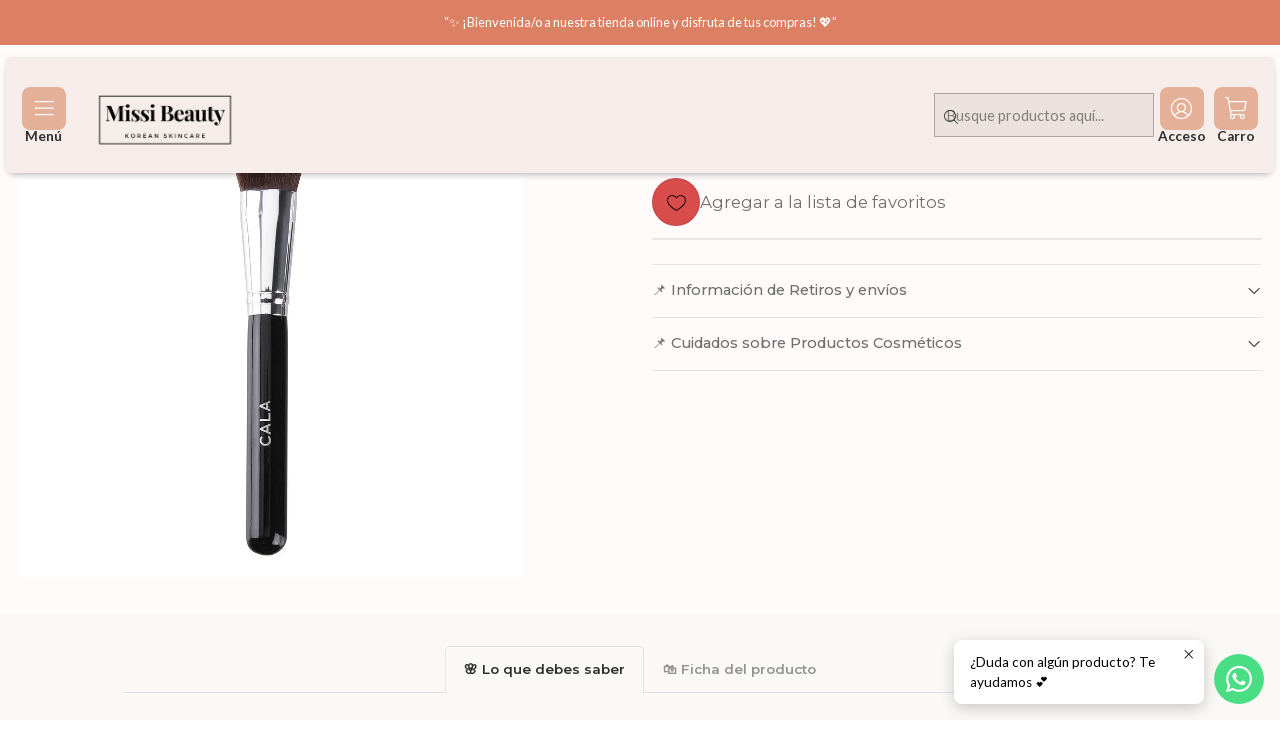

--- FILE ---
content_type: text/html; charset=utf-8
request_url: https://www.missibeauty.cl/pro-master-deluxe-power-brush
body_size: 22163
content:






<!doctype html>

<html class="no-js" lang="es-CL" xmlns="http://www.w3.org/1999/xhtml">
  <head>
    

    <meta charset="UTF-8">
    <meta name="viewport" content="width=device-width, initial-scale=1.0">
    <title>Pro Master Deluxe Power Brush</title>
    <meta name="description" content="Línea de brochas perfecta tanto para maquilladores profesionales como para entusiastas del maquillaje.">
    <meta name="robots" content="follow, all">

    <link rel="preconnect" href="https://images.jumpseller.com">
    <link rel="preconnect" href="https://cdnx.jumpseller.com">
    <link rel="preconnect" href="https://assets.jumpseller.com">
    <link rel="preconnect" href="https://files.jumpseller.com">
    <link rel="preconnect" href="https://fonts.googleapis.com">
    <link rel="preconnect" href="https://fonts.gstatic.com" crossorigin>

    

<!-- Facebook Meta tags for Product -->
<meta property="fb:app_id" content="283643215104248">

    <meta property="og:id" content="23504535">
    <meta property="og:title" content="Pro Master Deluxe Power Brush">
    <meta property="og:type" content="product">
    
      
        <meta property="og:image" content="https://cdnx.jumpseller.com/missi-beauty/image/44619381/76301STUDIO_MASTER_DELUXE_POWDER_BRUSH.jpg?1705612903">
      

    

    
      <meta property="og:brand" content="CALA">
    

    <meta property="product:is_product_shareable" content="1">

    
      <meta property="product:original_price:amount" content="6990.0">
      <meta property="product:price:amount" content="4990.0">
      
        <meta property="product:availability" content="instock">
      
    

    <meta property="product:original_price:currency" content="CLP">
    <meta property="product:price:currency" content="CLP">
  

<meta property="og:description" content="Línea de brochas perfecta tanto para maquilladores profesionales como para entusiastas del maquillaje.">
<meta property="og:url" content="https://www.missibeauty.cl/pro-master-deluxe-power-brush">
<meta property="og:site_name" content="Missi Beauty">
<meta name="twitter:card" content="summary">


  <meta property="og:locale" content="es_CL">



    
      <link rel="alternate"  href="https://www.missibeauty.cl/pro-master-deluxe-power-brush">
    

    <link rel="canonical" href="https://www.missibeauty.cl/pro-master-deluxe-power-brush">

    
    <link rel="apple-touch-icon" type="image/x-icon" href="https://cdnx.jumpseller.com/missi-beauty/image/50155513/resize/57/57?1719521862" sizes="57x57">
    <link rel="apple-touch-icon" type="image/x-icon" href="https://cdnx.jumpseller.com/missi-beauty/image/50155513/resize/60/60?1719521862" sizes="60x60">
    <link rel="apple-touch-icon" type="image/x-icon" href="https://cdnx.jumpseller.com/missi-beauty/image/50155513/resize/72/72?1719521862" sizes="72x72">
    <link rel="apple-touch-icon" type="image/x-icon" href="https://cdnx.jumpseller.com/missi-beauty/image/50155513/resize/76/76?1719521862" sizes="76x76">
    <link rel="apple-touch-icon" type="image/x-icon" href="https://cdnx.jumpseller.com/missi-beauty/image/50155513/resize/114/114?1719521862" sizes="114x114">
    <link rel="apple-touch-icon" type="image/x-icon" href="https://cdnx.jumpseller.com/missi-beauty/image/50155513/resize/120/120?1719521862" sizes="120x120">
    <link rel="apple-touch-icon" type="image/x-icon" href="https://cdnx.jumpseller.com/missi-beauty/image/50155513/resize/144/144?1719521862" sizes="144x144">
    <link rel="apple-touch-icon" type="image/x-icon" href="https://cdnx.jumpseller.com/missi-beauty/image/50155513/resize/152/152?1719521862" sizes="152x152">

    <link rel="icon" type="image/png" href="https://cdnx.jumpseller.com/missi-beauty/image/50155513/resize/196/196?1719521862" sizes="196x196">
    <link rel="icon" type="image/png" href="https://cdnx.jumpseller.com/missi-beauty/image/50155513/resize/160/160?1719521862" sizes="160x160">
    <link rel="icon" type="image/png" href="https://cdnx.jumpseller.com/missi-beauty/image/50155513/resize/96/96?1719521862" sizes="96x96">
    <link rel="icon" type="image/png" href="https://cdnx.jumpseller.com/missi-beauty/image/50155513/resize/32/32?1719521862" sizes="32x32">
    <link rel="icon" type="image/png" href="https://cdnx.jumpseller.com/missi-beauty/image/50155513/resize/16/16?1719521862" sizes="16x16">

  <meta name="msapplication-TileColor" content="#95b200">
  <meta name="theme-color" content="#ffffff">



    <!-- jQuery -->
    <script src="https://cdnjs.cloudflare.com/ajax/libs/jquery/3.7.1/jquery.min.js" integrity="sha384-1H217gwSVyLSIfaLxHbE7dRb3v4mYCKbpQvzx0cegeju1MVsGrX5xXxAvs/HgeFs" crossorigin="anonymous" defer></script>

    <!-- Bootstrap -->
    <link rel="stylesheet" href="https://cdn.jsdelivr.net/npm/bootstrap@5.3.3/dist/css/bootstrap.min.css" integrity="sha384-QWTKZyjpPEjISv5WaRU9OFeRpok6YctnYmDr5pNlyT2bRjXh0JMhjY6hW+ALEwIH" crossorigin="anonymous" >

    

    
      <!-- Swiper -->
      <link rel="stylesheet" href="https://cdn.jsdelivr.net/npm/swiper@11.2.7/swiper-bundle.min.css" integrity="sha384-BcvoXlBGZGOz275v0qWNyMLPkNeRLVmehEWtJzEAPL2fzOThyIiV5fhg1uAM20/B" crossorigin="anonymous" >
      <script src="https://cdn.jsdelivr.net/npm/swiper@11.2.7/swiper-bundle.min.js" integrity="sha384-hxqIvJQNSO0jsMWIgfNvs1+zhywbaDMqS9H+bHRTE7C/3RNfuSZpqhbK1dsJzhZs" crossorigin="anonymous" defer></script>
    

    <script type="application/ld+json">
  [
    {
      "@context": "https://schema.org",
      "@type": "BreadcrumbList",
      "itemListElement": [
        
          {
          "@type": "ListItem",
          "position": 1,
          "item": {
          "name": "Inicio",
          "@id": "/"
          }
          }
          ,
        
          {
          "@type": "ListItem",
          "position": 2,
          "item": {
          "name": "MAKE UP",
          "@id": "/make-up"
          }
          }
          ,
        
          {
          "@type": "ListItem",
          "position": 3,
          "item": {
          "name": "BROCHAS &amp; ESPONJAS",
          "@id": "/make-up/brochas-esponjas"
          }
          }
          ,
        
          {
          "@type": "ListItem",
          "position": 4,
          "item": {
          "name": "Brochas",
          "@id": "/make-up/brochas-esponjas/brochas"
          }
          }
          ,
        
          {
          "@type": "ListItem",
          "position": 5,
          "item": {
          "name": "Pro Master Deluxe Power Brush"
          }
          }
          
        
      ]
    },
    {
      "@context": "https://schema.org/"
      ,
        "@type": "Product",
        "name": "Pro Master Deluxe Power Brush",
        "url": "https://www.missibeauty.cl/pro-master-deluxe-power-brush",
        "itemCondition": "https://schema.org/NewCondition",
        "sku": "76301",
        "image": "https://cdnx.jumpseller.com/missi-beauty/image/44619381/76301STUDIO_MASTER_DELUXE_POWDER_BRUSH.jpg?1705612903",
        "productID": "616513763013",
        "description": "Línea de brochas perfecta tanto para maquilladores profesionales como para entusiastas del maquillaje. Sus cerdas sintéticas, suaves y de calidad profesional, ofrecen una aplicación precisa y cómoda. Aunque cada brocha tiene un propósito específico, puedes usarlas como desees según tu técnica y creatividad. ¡No hay reglas estrictas en el arte del maquillaje!✅&amp;nbsp;Detalle:Medida: 18 cm de largo. Se recomienda lavar la brocha regularmente para evitar acumulación de residuos. Cambiarla con el tiempo, ya que las cerdas pierden forma y se desgastan.✅&amp;nbsp;Contiene:1 brocha para polvos",
        
        "brand": {
          "@type": "Brand",
          "name": "CALA"
        },
        
        
        
          "category": "3025",
        
        "offers": {
          
            "@type": "Offer",
            "itemCondition": "https://schema.org/NewCondition",
            
            "availability": "https://schema.org/InStock",
            
            
              
              
            
            "price": "4990.0",
          
          "priceCurrency": "CLP",
          "seller": {
            "@type": "Organization",
            "name": "Missi Beauty"
          },
          "url": "https://www.missibeauty.cl/pro-master-deluxe-power-brush",
          "shippingDetails": [
            {
            "@type": "OfferShippingDetails",
            "shippingDestination": [
            
            {
              "@type": "DefinedRegion",
              "addressCountry": "CL"
            }
            ]
            }
          ]
        }
      
    }
  ]
</script>


    <style type="text/css" data-js-stylesheet="layout">
      
      
      
      

      
      
      
        
          @import url('https://fonts.googleapis.com/css2?family=Poppins:ital,wght@0,100;0,200;0,300;0,400;0,500;0,600;0,700;0,800;1,100;1,200;1,300;1,400;1,500;1,600;1,700;1,800&display=swap');
        
      
        
          @import url('https://fonts.googleapis.com/css2?family=Lato:ital,wght@0,100;0,200;0,300;0,400;0,500;0,600;0,700;0,800;1,100;1,200;1,300;1,400;1,500;1,600;1,700;1,800&display=swap');
        
      
        
          @import url('https://fonts.googleapis.com/css2?family=Playfair+Display:ital,wght@0,100;0,200;0,300;0,400;0,500;0,600;0,700;0,800;1,100;1,200;1,300;1,400;1,500;1,600;1,700;1,800&display=swap');
        
      
        
          @import url('https://fonts.googleapis.com/css2?family=Montserrat:ital,wght@0,100;0,200;0,300;0,400;0,500;0,600;0,700;0,800;1,100;1,200;1,300;1,400;1,500;1,600;1,700;1,800&display=swap');
        
      

      @import url('https://unpkg.com/@phosphor-icons/web@2.1.1/src/regular/style.css');
      
        @import url('https://unpkg.com/@phosphor-icons/web@2.1.1/src/light/style.css');
      

      :root {
        --theme-icon-style: var(--icon-style-light);
        --font-main: Poppins, sans-serif;
        --font-secondary: Lato, sans-serif;
        --font-store-name: Playfair Display, serif;
        --font-buttons: Montserrat, sans-serif;
        --font-base-size: 16px;
        --title-size-mobile: var(--title-size-medium-mobile);
        --title-size-desktop: var(--title-size-medium-desktop);
        --title-weight: 500;
        --title-spacing: 0px;
        --title-text-transform: initial;
        --description-size-desktop: var(--description-size-desktop-medium);

        --store-name-size-mobile: var(--store-name-mobile-medium);
        --store-name-size-desktop: var(--store-name-desktop-medium);
        --store-name-weight: 500;

        
            --radius-style: 5px;
            --radius-style-adapt: var(--radius-style);
            --radius-style-inner: calc(var(--radius-style) * 0.5);
          

        
            --button-style: calc(var(--font-base-size) * 0.5);
          
        --button-transform: inherit;

        --theme-section-padding: var(--theme-section-medium-padding);
        --theme-block-padding: var(--theme-block-medium-padding);
        --theme-block-wrapper-padding: var(--theme-block-wrapper-medium-padding);

        --theme-border-style: solid;
        --theme-border-thickness: 1px;

        --theme-button-hover-size: 1px;

        --cart-header-logo-height-desktop: 50px;
        --cart-header-logo-height-mobile: 40px;

        --pb-name-weight: 500;
        --pb-name-spacing: 0px;
        --pb-name-text-transform: initial;
        --pb-alignment: start;
        --pb-color-label-status-bg: #704747;
        --pb-color-label-status-text: #F5F5F5;
        --pb-color-label-status-border: rgba(245, 245, 245, 0.1);
        --pb-color-label-new-bg: #A6D6B2;
        --pb-color-label-new-text: #2E2E2E;
        --pb-image-dimension: var(--aspect-ratio-square);
        
            --pb-colors-style-outer: 20px;
            --pb-colors-style-inner: 20px;
          
        
          --pb-colors-size-desktop: 20px;
          --pb-colors-size-mobile: 16px;
        

        --article-block-border-opacity: 0.2;

        --store-whatsapp-spacing: 1rem;
        --store-whatsapp-color-icon: #FFFFFF;
        --store-whatsapp-color-bg: #4ADE84;
        --store-whatsapp-color-bg-hover: #128C7E;
        --store-whatsapp-color-message-text: #000000;
        --store-whatsapp-color-message-bg: #FFFFFF;
        --store-whatsapp-color-message-shadow: rgba(0, 0, 0, 0.2);

        --av-popup-color-bg: #FFFFFF;
        --av-popup-color-text: #222222;
        --av-popup-color-button-accept-bg: #329B4F;
        --av-popup-color-button-accept-text: #FFFFFF;
        --av-popup-color-button-reject-bg: #DC2D13;
        --av-popup-color-button-reject-text: #FFFFFF;

        --breadcrumbs-margin-top: 16px;
        --breadcrumbs-margin-bottom: 8px;

        --color-discount: #D84C4C;
        --color-discount-text: #FFFFFF;
        --color-ratings: #E0B046;
        --color-additional-icon: #1B0303;
        --color-additional-icon-active: #FFFFFF;
        --color-additional-background: #D84C4C;
        --color-additional-border: rgba(27, 3, 3, 0.1);

        --carousel-nav-size: 12px;

        --theme-pb-image-transition: var(--theme-image-overlap);
        --theme-pb-image-transition-hover: var(--theme-image-overlap-hover);
      }

      
      
      
      [data-bundle-color="default"] {
        --color-background: #FFFFFF;
        --color-background-contrast: #222222;
        --color-background-contrast-op05: rgba(34, 34, 34, 0.05);
        --color-background-contrast-op3: rgba(34, 34, 34, 0.3);
        --color-background-contrast-op7: rgba(34, 34, 34, 0.7);
        --color-background-op0: rgba(255, 255, 255, 0.0);
        --color-main: #261C15;
        --color-main-op05: rgba(38, 28, 21, 0.05);
        --color-main-op1: rgba(38, 28, 21, 0.1);
        --color-main-op2: rgba(38, 28, 21, 0.2);
        --color-main-op3: rgba(38, 28, 21, 0.3);
        --color-main-op5: rgba(38, 28, 21, 0.5);
        --color-main-op7: rgba(38, 28, 21, 0.7);
        --color-main-op8: rgba(38, 28, 21, 0.8);
        --color-secondary: #35271D;
        --color-secondary-op05: rgba(53, 39, 29, 0.05);
        --color-secondary-op1: rgba(53, 39, 29, 0.1);
        --color-secondary-op3: rgba(53, 39, 29, 0.3);
        --color-secondary-op7: rgba(53, 39, 29, 0.7);
        --color-links: #2B58BA;
        --color-links-hover: #261C15;
        --color-links-badge-hover: #3062cf;
        --color-links-contrast: #FFFFFF;
        --color-button-main-bg: #E15717;
        --color-button-main-bg-hover: #ed7e4b;
        --color-button-main-text: #F5F5F5;
        --color-button-secondary-bg: #09152D;
        --color-button-secondary-bg-hover: #142e62;
        --color-button-secondary-text: #FFFFFF;
        --color-border: var(--color-main-op1);
        --color-border-opacity: 0.1;
        --color-selection-text: #FFFFFF;
        --color-overlay: #FFFFFF;

        color: var(--color-main);
        background: var(--color-background);
      }
      
      
      
      [data-bundle-color="system-1"] {
        --color-background: #09152D;
        --color-background-contrast: #FFFFFF;
        --color-background-contrast-op05: rgba(255, 255, 255, 0.05);
        --color-background-contrast-op3: rgba(255, 255, 255, 0.3);
        --color-background-contrast-op7: rgba(255, 255, 255, 0.7);
        --color-background-op0: rgba(9, 21, 45, 0.0);
        --color-main: #F7F7F2;
        --color-main-op05: rgba(247, 247, 242, 0.05);
        --color-main-op1: rgba(247, 247, 242, 0.1);
        --color-main-op2: rgba(247, 247, 242, 0.2);
        --color-main-op3: rgba(247, 247, 242, 0.3);
        --color-main-op5: rgba(247, 247, 242, 0.5);
        --color-main-op7: rgba(247, 247, 242, 0.7);
        --color-main-op8: rgba(247, 247, 242, 0.8);
        --color-secondary: #DEDEC4;
        --color-secondary-op05: rgba(222, 222, 196, 0.05);
        --color-secondary-op1: rgba(222, 222, 196, 0.1);
        --color-secondary-op3: rgba(222, 222, 196, 0.3);
        --color-secondary-op7: rgba(222, 222, 196, 0.7);
        --color-links: #F9F4F2;
        --color-links-hover: #F7F7F2;
        --color-links-badge-hover: #ffffff;
        --color-links-contrast: #222222;
        --color-button-main-bg: #E15717;
        --color-button-main-bg-hover: #ed7e4b;
        --color-button-main-text: #F4EBE7;
        --color-button-secondary-bg: #5E7293;
        --color-button-secondary-bg-hover: #8293af;
        --color-button-secondary-text: #D7E3EB;
        --color-border: var(--color-main-op1);
        --color-border-opacity: 0.1;
        --color-selection-text: #222222;
        --color-overlay: #09152D;

        color: var(--color-main);
        background: var(--color-background);
      }
      
      
      
      [data-bundle-color="system-2"] {
        --color-background: #F8F8F8;
        --color-background-contrast: #222222;
        --color-background-contrast-op05: rgba(34, 34, 34, 0.05);
        --color-background-contrast-op3: rgba(34, 34, 34, 0.3);
        --color-background-contrast-op7: rgba(34, 34, 34, 0.7);
        --color-background-op0: rgba(248, 248, 248, 0.0);
        --color-main: #09152D;
        --color-main-op05: rgba(9, 21, 45, 0.05);
        --color-main-op1: rgba(9, 21, 45, 0.1);
        --color-main-op2: rgba(9, 21, 45, 0.2);
        --color-main-op3: rgba(9, 21, 45, 0.3);
        --color-main-op5: rgba(9, 21, 45, 0.5);
        --color-main-op7: rgba(9, 21, 45, 0.7);
        --color-main-op8: rgba(9, 21, 45, 0.8);
        --color-secondary: #35271D;
        --color-secondary-op05: rgba(53, 39, 29, 0.05);
        --color-secondary-op1: rgba(53, 39, 29, 0.1);
        --color-secondary-op3: rgba(53, 39, 29, 0.3);
        --color-secondary-op7: rgba(53, 39, 29, 0.7);
        --color-links: #2B58BA;
        --color-links-hover: #09152D;
        --color-links-badge-hover: #3062cf;
        --color-links-contrast: #FFFFFF;
        --color-button-main-bg: #261C15;
        --color-button-main-bg-hover: #4f3a2c;
        --color-button-main-text: #F5F5F5;
        --color-button-secondary-bg: #6B818C;
        --color-button-secondary-bg-hover: #8ea0a9;
        --color-button-secondary-text: #FFFFFF;
        --color-border: var(--color-main-op1);
        --color-border-opacity: 0.1;
        --color-selection-text: #FFFFFF;
        --color-overlay: #F8F8F8;

        color: var(--color-main);
        background: var(--color-background);
      }
      
      
      
      [data-bundle-color="system-3"] {
        --color-background: #FFFFFF;
        --color-background-contrast: #222222;
        --color-background-contrast-op05: rgba(34, 34, 34, 0.05);
        --color-background-contrast-op3: rgba(34, 34, 34, 0.3);
        --color-background-contrast-op7: rgba(34, 34, 34, 0.7);
        --color-background-op0: rgba(255, 255, 255, 0.0);
        --color-main: #261C15;
        --color-main-op05: rgba(38, 28, 21, 0.05);
        --color-main-op1: rgba(38, 28, 21, 0.1);
        --color-main-op2: rgba(38, 28, 21, 0.2);
        --color-main-op3: rgba(38, 28, 21, 0.3);
        --color-main-op5: rgba(38, 28, 21, 0.5);
        --color-main-op7: rgba(38, 28, 21, 0.7);
        --color-main-op8: rgba(38, 28, 21, 0.8);
        --color-secondary: #35271D;
        --color-secondary-op05: rgba(53, 39, 29, 0.05);
        --color-secondary-op1: rgba(53, 39, 29, 0.1);
        --color-secondary-op3: rgba(53, 39, 29, 0.3);
        --color-secondary-op7: rgba(53, 39, 29, 0.7);
        --color-links: #2B58BA;
        --color-links-hover: #261C15;
        --color-links-badge-hover: #3062cf;
        --color-links-contrast: #FFFFFF;
        --color-button-main-bg: #E15717;
        --color-button-main-bg-hover: #ed7e4b;
        --color-button-main-text: #F5F5F5;
        --color-button-secondary-bg: #09152D;
        --color-button-secondary-bg-hover: #142e62;
        --color-button-secondary-text: #FFFFFF;
        --color-border: var(--color-main-op1);
        --color-border-opacity: 0.1;
        --color-selection-text: #FFFFFF;
        --color-overlay: #FFFFFF;

        color: var(--color-main);
        background: var(--color-background);
      }
      
      
      
      [data-bundle-color="system-4"] {
        --color-background: #FFFFFF;
        --color-background-contrast: #222222;
        --color-background-contrast-op05: rgba(34, 34, 34, 0.05);
        --color-background-contrast-op3: rgba(34, 34, 34, 0.3);
        --color-background-contrast-op7: rgba(34, 34, 34, 0.7);
        --color-background-op0: rgba(255, 255, 255, 0.0);
        --color-main: #261C15;
        --color-main-op05: rgba(38, 28, 21, 0.05);
        --color-main-op1: rgba(38, 28, 21, 0.1);
        --color-main-op2: rgba(38, 28, 21, 0.2);
        --color-main-op3: rgba(38, 28, 21, 0.3);
        --color-main-op5: rgba(38, 28, 21, 0.5);
        --color-main-op7: rgba(38, 28, 21, 0.7);
        --color-main-op8: rgba(38, 28, 21, 0.8);
        --color-secondary: #35271D;
        --color-secondary-op05: rgba(53, 39, 29, 0.05);
        --color-secondary-op1: rgba(53, 39, 29, 0.1);
        --color-secondary-op3: rgba(53, 39, 29, 0.3);
        --color-secondary-op7: rgba(53, 39, 29, 0.7);
        --color-links: #2B58BA;
        --color-links-hover: #261C15;
        --color-links-badge-hover: #3062cf;
        --color-links-contrast: #FFFFFF;
        --color-button-main-bg: #E15717;
        --color-button-main-bg-hover: #ed7e4b;
        --color-button-main-text: #F5F5F5;
        --color-button-secondary-bg: #09152D;
        --color-button-secondary-bg-hover: #142e62;
        --color-button-secondary-text: #FFFFFF;
        --color-border: var(--color-main-op1);
        --color-border-opacity: 0.1;
        --color-selection-text: #FFFFFF;
        --color-overlay: #FFFFFF;

        color: var(--color-main);
        background: var(--color-background);
      }
      
      
      
      [data-bundle-color="bundle-2ef74876859f1"] {
        --color-background: #FAF9F6;
        --color-background-contrast: #222222;
        --color-background-contrast-op05: rgba(34, 34, 34, 0.05);
        --color-background-contrast-op3: rgba(34, 34, 34, 0.3);
        --color-background-contrast-op7: rgba(34, 34, 34, 0.7);
        --color-background-op0: rgba(250, 249, 246, 0.0);
        --color-main: #2E2E2E;
        --color-main-op05: rgba(46, 46, 46, 0.05);
        --color-main-op1: rgba(46, 46, 46, 0.1);
        --color-main-op2: rgba(46, 46, 46, 0.2);
        --color-main-op3: rgba(46, 46, 46, 0.3);
        --color-main-op5: rgba(46, 46, 46, 0.5);
        --color-main-op7: rgba(46, 46, 46, 0.7);
        --color-main-op8: rgba(46, 46, 46, 0.8);
        --color-secondary: #6F6F6F;
        --color-secondary-op05: rgba(111, 111, 111, 0.05);
        --color-secondary-op1: rgba(111, 111, 111, 0.1);
        --color-secondary-op3: rgba(111, 111, 111, 0.3);
        --color-secondary-op7: rgba(111, 111, 111, 0.7);
        --color-links: #D8A6A0;
        --color-links-hover: #2E2E2E;
        --color-links-badge-hover: #dfb7b2;
        --color-links-contrast: #222222;
        --color-button-main-bg: #EFB8A3;
        --color-button-main-bg-hover: #f8e2d9;
        --color-button-main-text: #FFFFFF;
        --color-button-secondary-bg: #EDE4DC;
        --color-button-secondary-bg-hover: #ffffff;
        --color-button-secondary-text: #3A3A3A;
        --color-border: var(--color-main-op1);
        --color-border-opacity: 0.1;
        --color-selection-text: #FFFFFF;
        --color-overlay: #FAF9F6;

        color: var(--color-main);
        background: var(--color-background);
      }
      
      
      
      [data-bundle-color="bundle-b25f0bbcfeb1f8"] {
        --color-background: rgba(250,249,246,0);
        --color-background-contrast: #222222;
        --color-background-contrast-op05: rgba(34, 34, 34, 0.05);
        --color-background-contrast-op3: rgba(34, 34, 34, 0.3);
        --color-background-contrast-op7: rgba(34, 34, 34, 0.7);
        --color-background-op0: rgba(250, 249, 246, 0.0);
        --color-main: #2E2E2E;
        --color-main-op05: rgba(46, 46, 46, 0.05);
        --color-main-op1: rgba(46, 46, 46, 0.1);
        --color-main-op2: rgba(46, 46, 46, 0.2);
        --color-main-op3: rgba(46, 46, 46, 0.3);
        --color-main-op5: rgba(46, 46, 46, 0.5);
        --color-main-op7: rgba(46, 46, 46, 0.7);
        --color-main-op8: rgba(46, 46, 46, 0.8);
        --color-secondary: #6F6F6F;
        --color-secondary-op05: rgba(111, 111, 111, 0.05);
        --color-secondary-op1: rgba(111, 111, 111, 0.1);
        --color-secondary-op3: rgba(111, 111, 111, 0.3);
        --color-secondary-op7: rgba(111, 111, 111, 0.7);
        --color-links: #D8A6A0;
        --color-links-hover: #2E2E2E;
        --color-links-badge-hover: #dfb7b2;
        --color-links-contrast: #222222;
        --color-button-main-bg: #EFB8A3;
        --color-button-main-bg-hover: #f8e2d9;
        --color-button-main-text: #FFFFFF;
        --color-button-secondary-bg: #EDE4DC;
        --color-button-secondary-bg-hover: #ffffff;
        --color-button-secondary-text: #3A3A3A;
        --color-border: var(--color-main-op1);
        --color-border-opacity: 0.1;
        --color-selection-text: #FFFFFF;
        --color-overlay: rgba(250,249,246,0);

        color: var(--color-main);
        background: var(--color-background);
      }
      
      
      
      [data-bundle-color="bundle-1d95b341062d98"] {
        --color-background: #FAF9F6;
        --color-background-contrast: #222222;
        --color-background-contrast-op05: rgba(34, 34, 34, 0.05);
        --color-background-contrast-op3: rgba(34, 34, 34, 0.3);
        --color-background-contrast-op7: rgba(34, 34, 34, 0.7);
        --color-background-op0: rgba(250, 249, 246, 0.0);
        --color-main: #2E2E2E;
        --color-main-op05: rgba(46, 46, 46, 0.05);
        --color-main-op1: rgba(46, 46, 46, 0.1);
        --color-main-op2: rgba(46, 46, 46, 0.2);
        --color-main-op3: rgba(46, 46, 46, 0.3);
        --color-main-op5: rgba(46, 46, 46, 0.5);
        --color-main-op7: rgba(46, 46, 46, 0.7);
        --color-main-op8: rgba(46, 46, 46, 0.8);
        --color-secondary: #6F6F6F;
        --color-secondary-op05: rgba(111, 111, 111, 0.05);
        --color-secondary-op1: rgba(111, 111, 111, 0.1);
        --color-secondary-op3: rgba(111, 111, 111, 0.3);
        --color-secondary-op7: rgba(111, 111, 111, 0.7);
        --color-links: #D8A6A0;
        --color-links-hover: #2E2E2E;
        --color-links-badge-hover: #dfb7b2;
        --color-links-contrast: #222222;
        --color-button-main-bg: #EFB8A3;
        --color-button-main-bg-hover: #f8e2d9;
        --color-button-main-text: #FFFFFF;
        --color-button-secondary-bg: #EDE4DC;
        --color-button-secondary-bg-hover: #ffffff;
        --color-button-secondary-text: #3A3A3A;
        --color-border: var(--color-main-op1);
        --color-border-opacity: 0.1;
        --color-selection-text: #FFFFFF;
        --color-overlay: #FAF9F6;

        color: var(--color-main);
        background: var(--color-background);
      }
      
      
      
      [data-bundle-color="bundle-c0dfffd7aa081"] {
        --color-background: #F6ECE9;
        --color-background-contrast: #222222;
        --color-background-contrast-op05: rgba(34, 34, 34, 0.05);
        --color-background-contrast-op3: rgba(34, 34, 34, 0.3);
        --color-background-contrast-op7: rgba(34, 34, 34, 0.7);
        --color-background-op0: rgba(246, 236, 233, 0.0);
        --color-main: #2E2E2E;
        --color-main-op05: rgba(46, 46, 46, 0.05);
        --color-main-op1: rgba(46, 46, 46, 0.1);
        --color-main-op2: rgba(46, 46, 46, 0.2);
        --color-main-op3: rgba(46, 46, 46, 0.3);
        --color-main-op5: rgba(46, 46, 46, 0.5);
        --color-main-op7: rgba(46, 46, 46, 0.7);
        --color-main-op8: rgba(46, 46, 46, 0.8);
        --color-secondary: #6B6B6B;
        --color-secondary-op05: rgba(107, 107, 107, 0.05);
        --color-secondary-op1: rgba(107, 107, 107, 0.1);
        --color-secondary-op3: rgba(107, 107, 107, 0.3);
        --color-secondary-op7: rgba(107, 107, 107, 0.7);
        --color-links: #DC8063;
        --color-links-hover: #2E2E2E;
        --color-links-badge-hover: #e19178;
        --color-links-contrast: #FFFFFF;
        --color-button-main-bg: #E4B097;
        --color-button-main-bg-hover: #f1d6ca;
        --color-button-main-text: #FFFFFF;
        --color-button-secondary-bg: #FAF9F6;
        --color-button-secondary-bg-hover: #ffffff;
        --color-button-secondary-text: #3A3A3A;
        --color-border: var(--color-main-op1);
        --color-border-opacity: 0.1;
        --color-selection-text: #FFFFFF;
        --color-overlay: #F6ECE9;

        color: var(--color-main);
        background: var(--color-background);
      }
      
      
      
      [data-bundle-color="bundle-816d31e19a7158"] {
        --color-background: #3A3A3A;
        --color-background-contrast: #FFFFFF;
        --color-background-contrast-op05: rgba(255, 255, 255, 0.05);
        --color-background-contrast-op3: rgba(255, 255, 255, 0.3);
        --color-background-contrast-op7: rgba(255, 255, 255, 0.7);
        --color-background-op0: rgba(58, 58, 58, 0.0);
        --color-main: #F6ECE9;
        --color-main-op05: rgba(246, 236, 233, 0.05);
        --color-main-op1: rgba(246, 236, 233, 0.1);
        --color-main-op2: rgba(246, 236, 233, 0.2);
        --color-main-op3: rgba(246, 236, 233, 0.3);
        --color-main-op5: rgba(246, 236, 233, 0.5);
        --color-main-op7: rgba(246, 236, 233, 0.7);
        --color-main-op8: rgba(246, 236, 233, 0.8);
        --color-secondary: #CCCCCC;
        --color-secondary-op05: rgba(204, 204, 204, 0.05);
        --color-secondary-op1: rgba(204, 204, 204, 0.1);
        --color-secondary-op3: rgba(204, 204, 204, 0.3);
        --color-secondary-op7: rgba(204, 204, 204, 0.7);
        --color-links: #EA9779;
        --color-links-hover: #F6ECE9;
        --color-links-badge-hover: #eda88f;
        --color-links-contrast: #222222;
        --color-button-main-bg: #C56D57;
        --color-button-main-bg-hover: #d59686;
        --color-button-main-text: #FFFFFF;
        --color-button-secondary-bg: #EFE9E1;
        --color-button-secondary-bg-hover: #ffffff;
        --color-button-secondary-text: #3A3A3A;
        --color-border: var(--color-main-op1);
        --color-border-opacity: 0.1;
        --color-selection-text: #222222;
        --color-overlay: #3A3A3A;

        color: var(--color-main);
        background: var(--color-background);
      }
      
      .product-block,
      
      [data-bundle-color="bundle-b027d747bc5868"] {
        --color-background: #FFFFFF;
        --color-background-contrast: #222222;
        --color-background-contrast-op05: rgba(34, 34, 34, 0.05);
        --color-background-contrast-op3: rgba(34, 34, 34, 0.3);
        --color-background-contrast-op7: rgba(34, 34, 34, 0.7);
        --color-background-op0: rgba(255, 255, 255, 0.0);
        --color-main: #2E2E2E;
        --color-main-op05: rgba(46, 46, 46, 0.05);
        --color-main-op1: rgba(46, 46, 46, 0.1);
        --color-main-op2: rgba(46, 46, 46, 0.2);
        --color-main-op3: rgba(46, 46, 46, 0.3);
        --color-main-op5: rgba(46, 46, 46, 0.5);
        --color-main-op7: rgba(46, 46, 46, 0.7);
        --color-main-op8: rgba(46, 46, 46, 0.8);
        --color-secondary: #6F6F6F;
        --color-secondary-op05: rgba(111, 111, 111, 0.05);
        --color-secondary-op1: rgba(111, 111, 111, 0.1);
        --color-secondary-op3: rgba(111, 111, 111, 0.3);
        --color-secondary-op7: rgba(111, 111, 111, 0.7);
        --color-links: #D8A6A0;
        --color-links-hover: #2E2E2E;
        --color-links-badge-hover: #dfb7b2;
        --color-links-contrast: #222222;
        --color-button-main-bg: #EFB8A3;
        --color-button-main-bg-hover: #f8e2d9;
        --color-button-main-text: #FFFFFF;
        --color-button-secondary-bg: #EDE4DC;
        --color-button-secondary-bg-hover: #ffffff;
        --color-button-secondary-text: #3A3A3A;
        --color-border: var(--color-main-op1);
        --color-border-opacity: 0.1;
        --color-selection-text: #FFFFFF;
        --color-overlay: #FFFFFF;

        color: var(--color-main);
        background: var(--color-background);
      }
      
      
      
      [data-bundle-color="bundle-99446513c5cd8"] {
        --color-background: #DC8063;
        --color-background-contrast: #FFFFFF;
        --color-background-contrast-op05: rgba(255, 255, 255, 0.05);
        --color-background-contrast-op3: rgba(255, 255, 255, 0.3);
        --color-background-contrast-op7: rgba(255, 255, 255, 0.7);
        --color-background-op0: rgba(220, 128, 99, 0.0);
        --color-main: #FFFFFF;
        --color-main-op05: rgba(255, 255, 255, 0.05);
        --color-main-op1: rgba(255, 255, 255, 0.1);
        --color-main-op2: rgba(255, 255, 255, 0.2);
        --color-main-op3: rgba(255, 255, 255, 0.3);
        --color-main-op5: rgba(255, 255, 255, 0.5);
        --color-main-op7: rgba(255, 255, 255, 0.7);
        --color-main-op8: rgba(255, 255, 255, 0.8);
        --color-secondary: #6B6B6B;
        --color-secondary-op05: rgba(107, 107, 107, 0.05);
        --color-secondary-op1: rgba(107, 107, 107, 0.1);
        --color-secondary-op3: rgba(107, 107, 107, 0.3);
        --color-secondary-op7: rgba(107, 107, 107, 0.7);
        --color-links: #DC8063;
        --color-links-hover: #FFFFFF;
        --color-links-badge-hover: #e19178;
        --color-links-contrast: #FFFFFF;
        --color-button-main-bg: #E4B097;
        --color-button-main-bg-hover: #f1d6ca;
        --color-button-main-text: #FFFFFF;
        --color-button-secondary-bg: #FAF9F6;
        --color-button-secondary-bg-hover: #ffffff;
        --color-button-secondary-text: #3A3A3A;
        --color-border: var(--color-main-op1);
        --color-border-opacity: 0.1;
        --color-selection-text: #222222;
        --color-overlay: #DC8063;

        color: var(--color-main);
        background: var(--color-background);
      }
      
      
      
      [data-bundle-color="bundle-96307b6b1af83"] {
        --color-background: #FFFBFB;
        --color-background-contrast: #222222;
        --color-background-contrast-op05: rgba(34, 34, 34, 0.05);
        --color-background-contrast-op3: rgba(34, 34, 34, 0.3);
        --color-background-contrast-op7: rgba(34, 34, 34, 0.7);
        --color-background-op0: rgba(255, 251, 251, 0.0);
        --color-main: #2E2E2E;
        --color-main-op05: rgba(46, 46, 46, 0.05);
        --color-main-op1: rgba(46, 46, 46, 0.1);
        --color-main-op2: rgba(46, 46, 46, 0.2);
        --color-main-op3: rgba(46, 46, 46, 0.3);
        --color-main-op5: rgba(46, 46, 46, 0.5);
        --color-main-op7: rgba(46, 46, 46, 0.7);
        --color-main-op8: rgba(46, 46, 46, 0.8);
        --color-secondary: #6F6F6F;
        --color-secondary-op05: rgba(111, 111, 111, 0.05);
        --color-secondary-op1: rgba(111, 111, 111, 0.1);
        --color-secondary-op3: rgba(111, 111, 111, 0.3);
        --color-secondary-op7: rgba(111, 111, 111, 0.7);
        --color-links: #D8A6A0;
        --color-links-hover: #2E2E2E;
        --color-links-badge-hover: #dfb7b2;
        --color-links-contrast: #222222;
        --color-button-main-bg: #EFB8A3;
        --color-button-main-bg-hover: #f8e2d9;
        --color-button-main-text: #FFFFFF;
        --color-button-secondary-bg: #EDE4DC;
        --color-button-secondary-bg-hover: #ffffff;
        --color-button-secondary-text: #3A3A3A;
        --color-border: var(--color-main-op1);
        --color-border-opacity: 0.1;
        --color-selection-text: #FFFFFF;
        --color-overlay: #FFFBFB;

        color: var(--color-main);
        background: var(--color-background);
      }
      

      
      .product-block__attributes:has(.product-block__brand:empty),
      .store-product__attributes:has(.store-product__brand:empty),
      :is(.product-block__sku, .store-product__sku),
      :is(.product-block__attributes, .store-product__attributes) > span:nth-child(2) {
        display: none !important;
      }
      

      .product-block__labels,
      .product-block__labels > .d-flex {
        align-items: start;
      }

      

      
      .product-options__selector:has(input[type="radio"].disabled),
      .product-form .product-options__fieldset .select option.disabled {
        display: none !important;
      }
      

      
      .product-stock[data-label="available"] {
        display: inline-flex !important;
      }
      

      
      .product-stock__text-exact {
        display: none !important;
      }
      

      

      

      

      

      

      

      

      

      

      

      
      #product-quick-view .product-stock {
        display: none !important;
      }
      

      

      

      
    </style>

    <link rel="stylesheet" href="https://assets.jumpseller.com/store/missi-beauty/themes/859551/app.min.css?1761310416">
    
    
    
    
      <link rel="stylesheet" href="https://cdnjs.cloudflare.com/ajax/libs/aos/2.3.4/aos.css" integrity="sha512-1cK78a1o+ht2JcaW6g8OXYwqpev9+6GqOkz9xmBN9iUUhIndKtxwILGWYOSibOKjLsEdjyjZvYDq/cZwNeak0w==" crossorigin="anonymous" >
    

    <script type="application/json" id="theme-data">
  {
    "is_preview": false,
    "template": "product",
    "cart": {
      "url": "/cart",
      "debounce": 50
    },
    "language": "cl",
    "order": {
      "totalOutstanding": 0.0,
      "productsCount": 0,
      "checkoutUrl": "https://www.missibeauty.cl/v2/checkout/vertical/",
      "url": "/cart",
      "remainingForFreeShippingMessage": "",
      "minimumPurchase": {
        "conditionType": "",
        "conditionValue": 0
      }
    },
    "currency_code": "CLP",
    "translations": {
      "active_price": "Precio por unidad",
      "added_singular": "1 unidad de %{name} ha sido agregada.",
      "added_qty_plural": "%{qty} unidades de %{name} fueron agregadas.",
      "added_to_cart": "agregado al carro",
      "add_to_cart": "Agregar al carro",
      "added_to_wishlist": "%{name} se agregó a tu lista de favoritos",
      "available_in_stock": "Disponible en stock",
      "buy": "Comprar",
      "buy_now": "Comprar ahora",
      "buy_now_not_allowed": "No puedes comprar ahora con la cantidad actual elegida.",
      "buy_quantity": "Comprar cantidad",
      "check_this": "Mira esto:",
      "contact_us": "Contáctanos",
      "continue_shopping": "Seguir comprando",
      "copy_to_clipboard": "Copiar al portapapeles",
      "coupons_list_title": "Cupones de descuento aplicados",
      "coupons_list_success_text1": "Tu código",
      "coupons_list_success_text2": "ha sido exitosamente eliminado. Esta página se actualizará.",
      "counter_text_weeks": "semanas",
      "counter_text_days": "días",
      "counter_text_hours": "horas",
      "counter_text_minutes": "minutos",
      "counter_text_seconds": "segundos",
      "customer_register_back_link_url": "/customer/login",
      "customer_register_back_link_text": "¿Ya tienes una cuenta? Puedes ingresar aquí.",
      "decrease_quantity": "Reducir cantidad",
      "discount_off": "Descuento (%)",
      "discount_message": "Esta promoción es válida desde %{date_begins} hasta %{date_expires}",
      "error_adding_to_cart": "Error al añadir al carrito",
      "error_downloading": "Error al intentar descargar",
      "error_fetching_cart": "Error al recuperar el carrito",
      "error_updating_to_cart": "Error al actualizar el carrito",
      "error_adding_to_wishlist": "Error al añadir a la lista de favoritos",
      "error_removing_from_wishlist": "Error al eliminar de la lista de deseos",
      "files_too_large": "La suma del tamaño de los archivos seleccionados debe ser inferior a 10MB.",
      "fill_country_region_shipping": "Por favor ingresa el país y región para calcular los costos de envío.",
      "go_to": "Ir a",
      "go_to_cart": "Ir al carrito",
      "go_to_shopping_cart": "Ir al carrito de compras",
      "go_to_wishlist": "Revisa tu Wishlist",
      "increase_quantity": "Aumentar cantidad",
      "low_stock_basic": "Stock bajo",
      "low_stock_limited": "Date prisa, quedan pocas unidades",
      "low_stock_alert": "Date prisa, ya casi se agota",
      "low_stock_basic_exact": "Quedan %{qty} unidades",
      "low_stock_limited_exact": "Date prisa, solo quedan %{qty} unidades",
      "low_stock_alert_exact": "Date prisa, solo quedan %{qty} en stock",
      "minimum_quantity": "Cantidad mínima",
      "more_info": "Me gustaría más información sobre este producto:",
      "newsletter_message_success": "Registrado con éxito",
      "newsletter_message_error": "Error al registrarse, por favor intenta nuevamente más tarde.",
      "newsletter_message_success_captcha": "Éxito en el captcha",
      "newsletter_message_error_captcha": "Error en captcha",
      "newsletter_text_placeholder": "email@dominio.com",
      "newsletter_text_button": "Suscríbete",
      "notify_me_when_available": "Notificarme cuando esté disponible",
      "no_shipping_methods": "No hay métodos de envío disponibles para tu dirección de envío.",
      "OFF": "OFF",
      "out_of_stock": "Agotado",
      "proceed_to_checkout": "Proceder al Pago",
      "product_stock_locations_link_text": "Ver en Google Maps",
      "remove": "Eliminar",
      "removed_from_wishlist": "%{name} fue eliminado de tu Wishlist",
      "send_us_a_message": "Mándanos un mensaje",
      "share_on": "Compartir en",
      "show_more": "Muestra Más",
      "show_less": "Muestra menos",
      "success": "Éxito",
      "success_adding_to_cart": "Éxito al añadir al carrito",
      "success_adding_to_wishlist": "¡Agregado al Wishlist!",
      "success_removing_from_wishlist": "Eliminado del Wishlist",
      "SKU": "SKU",
      "variant_out_of_stock": "Esta opción está actualmente agotada.",
      "x_units_in_stock": "%{qty} unidades en stock",
      "your_cart_is_empty": "Tu carro está vacío"
    },
    "options": {
      "av_popup_button_reject_redirect": "https://jumpseller.com",
      "display_cart_notification": true,
      "filters_desktop": true,
      "pf_first_gallery_image": true,
      "quantity": "Cantidad",
      "tax_label": "+ impuestos"
    }
  }
</script>

<script>
  function callonDOMLoaded(callback) {
    document.readyState === 'loading' ? window.addEventListener('DOMContentLoaded', callback) : callback();
  }
  function callonComplete(callback) {
    document.readyState === 'complete' ? callback() : window.addEventListener('load', callback);
  }
  Object.defineProperty(window, 'theme', {
    value: Object.freeze(JSON.parse(document.querySelector('#theme-data').textContent)),
    writable: false,
    configurable: false,
  });
</script>




    
  <meta name="csrf-param" content="authenticity_token" />
<meta name="csrf-token" content="BF8X8zXyW4W9__NXjip_gKHqhScWQAHn65Xyk0myDynRYz3YYsmdvHMVgx0nTtq_hP4Ih7VDZekb7uystJe2DA" />




  <script async src="https://www.googletagmanager.com/gtag/js?id=G-EB7QW5TWQ8"></script>



  <script async src="https://www.googletagmanager.com/gtag/js?id=AW-11012794477"></script>


<script>
  window.dataLayer = window.dataLayer || [];

  function gtag() {
    dataLayer.push(arguments);
  }

  gtag('js', new Date());

  // custom dimensions (for OKRs metrics)
  let custom_dimension_params = { custom_map: {} };
  
  custom_dimension_params['custom_map']['dimension1'] = 'theme';
  custom_dimension_params['theme'] = "modern";
  
  

  // Send events to Jumpseller GA Account
  // gtag('config', 'G-JBWEC7QQTS', Object.assign({}, { 'allow_enhanced_conversions': true }, custom_dimension_params));

  // Send events to Store Owner GA Account
  
  gtag('config', 'G-EB7QW5TWQ8');
  
  
  
  gtag('config', 'AW-11012794477', { 'allow_enhanced_conversions': true });
  

  

  let order_items = null;

  
  // view_item - a user follows a link that goes directly to a product page
  gtag('event', 'view_item', {
    currency: "CLP",
    items: [{
      item_id: "76301",
      item_name: "Pro Master Deluxe Power Brush",
      discount: "0.0",
      item_brand: "CALA",
      price: "4990.0",
      currency: "CLP"
    }],
    value: "4990.0",
  });

  

  
</script>








<script>
  // Pixel code

  // dont send fb events if page is rendered inside an iframe (like admin theme preview)
  if(window.self === window.top) {
    !function(f,b,e,v,n,t,s){if(f.fbq)return;n=f.fbq=function(){n.callMethod?
    n.callMethod.apply(n,arguments):n.queue.push(arguments)};if(!f._fbq)f._fbq=n;
    n.push=n;n.loaded=!0;n.version='2.0';n.agent='pljumpseller';n.queue=[];t=b.createElement(e);t.async=!0;
    t.src=v;s=b.getElementsByTagName(e)[0];s.parentNode.insertBefore(t,s)}(window,
    document,'script','https://connect.facebook.net/' + getNavigatorLocale() + '/fbevents.js');

    var data = {};

    data.currency = 'CLP';
    data.total = '0.0';
    data.products_count = '0';

    

    data.content_ids = [23504535];
    data.contents = [{"id":23504535,"quantity":1,"item_price":4990.0,"item_discount":0.0}];
    data.single_value = 4990.0;

    // Line to enable Manual Only mode.
    fbq('set', 'autoConfig', false, '503892154608401');

    // FB Pixel Advanced Matching
    
    
    var advancedCustomerData = {
      'em' : '',
      'fn' : '',
      'ln' : '',
      'ph' : '',
      'ct' : '',
      'zp' : '',
      'country' : ''
    };

    var missingCustomerData = Object.values(advancedCustomerData).some(function(value) { return value.length == 0 });

    if(missingCustomerData) {
      fbq('init', '503892154608401');
    } else {
      fbq('init', '503892154608401', advancedCustomerData);
    }

    // PageView - build audience views (default FB Pixel behaviour)
    fbq('track', 'PageView');

    // AddToCart - released on page load after a product was added to cart
    

    // track conversion events, ordered by importance (not in this doc)
    // https://developers.facebook.com/docs/facebook-pixel/api-reference%23events

    
      // ViewContent - When a key page is viewed such as a product page
      

    

    function getNavigatorLocale(){
      return navigator.language.replace(/-/g,'_')
    }
  }
</script>




<script>
  // TikTok Pixel code

  // dont send tiktok events if page is rendered inside an iframe (like admin theme preview)
  if(window.self === window.top) {
    !function (w, d, t) {
    w.TiktokAnalyticsObject=t;var ttq=w[t]=w[t]||[];ttq.methods=["page","track","identify","instances","debug","on","off","once","ready","alias","group","enableCookie","disableCookie"],ttq.setAndDefer=function(t,e){t[e]=function(){t.push([e].concat(Array.prototype.slice.call(arguments,0)))}};for(var i=0;i<ttq.methods.length;i++)ttq.setAndDefer(ttq,ttq.methods[i]);ttq.instance=function(t){for(var e=ttq._i[t]||[],n=0;n<ttq.methods.length;n++)ttq.setAndDefer(e,ttq.methods[n]);return e},ttq.load=function(e,n){var i="https://analytics.tiktok.com/i18n/pixel/events.js";ttq._i=ttq._i||{},ttq._i[e]=[],ttq._i[e]._u=i,ttq._t=ttq._t||{},ttq._t[e]=+new Date,ttq._o=ttq._o||{},ttq._o[e]=n||{};var o=document.createElement("script");o.type="text/javascript",o.async=!0,o.src=i+"?sdkid="+e+"&lib="+t;var a=document.getElementsByTagName("script")[0];a.parentNode.insertBefore(o,a)};

    ttq.load('CPPHBORC77U5K3OPK99G');
    // PageView - build audience views
    ttq.page();
    }(window, document, 'ttq');

    var data = {};

    data.currency = 'CLP';
    data.total = '0.0';

    

    data.contents = [{"content_id":23504535,"content_type":"product","content_name":"Pro Master Deluxe Power Brush","price":4990.0,"quantity":1}];
    data.single_value = 4990.0;

    // TikTok Pixel Advanced Matching
    

    ttq.identify({
      email: '',
      phone_number: ''
    })

    // AddToCart - released on page load after a product was added to cart
    

    
      // ViewContent - When a key page is viewed such as a product page
        ttq.track('ViewContent', {
          value: data.single_value,
          currency: data.currency,
          content_id: '23504535',
          content_name: document.title,
          content_type: "product",
          contents: data.contents,
        });

    
  }
</script>


<script src="https://files.jumpseller.com/javascripts/dist/jumpseller-2.0.0.js" defer="defer"></script></head>

  <body
    data-bundle-color="default"
    
      data-button-hover-style="shadow"
    
    
  >
    <script src="https://assets.jumpseller.com/store/missi-beauty/themes/859551/theme.min.js?1761310416" defer></script>
    <script src="https://assets.jumpseller.com/store/missi-beauty/themes/859551/custom.min.js?1761310416" defer></script>
    

    <!-- Bootstrap JS -->
    <script src="https://cdn.jsdelivr.net/npm/bootstrap@5.3.3/dist/js/bootstrap.bundle.min.js" integrity="sha384-YvpcrYf0tY3lHB60NNkmXc5s9fDVZLESaAA55NDzOxhy9GkcIdslK1eN7N6jIeHz" crossorigin="anonymous" defer></script>
    <script>
      document.addEventListener('DOMContentLoaded', function () {
        const tooltipTriggerList = document.querySelectorAll('[data-bs-toggle="tooltip"]'); // Initialize Bootstrap Tooltips
        const tooltipList = [...tooltipTriggerList].map((tooltipTriggerEl) => new bootstrap.Tooltip(tooltipTriggerEl));
      });
    </script>

    

    <div class="main-container" data-layout="product">
      <div class="toast-notification__wrapper top-right"></div>
      <div id="top_components"><div id="component-17834423" class="theme-component show">


















<style>
  .header {
    --theme-max-width: 1920px;
    --header-logo-height-mobile: 60px;
    --header-logo-height-desktop: 80px;
    
      --header-overlap-opacity: 0.7;
      --header-floating-shadow: 0.5;
    
  }
  .header,
  .top-bar,
  #mobile-menu,
  .mobile-nav {
    --header-nav-font-weight: 600;
  }
</style>

<header
  class="header header--fixed header--push header--transparent"
  data-fixed="true"
  data-border="false"
  data-uppercase="false"
  data-bundle-color="bundle-c0dfffd7aa081"
  data-version="v6"
  data-toolbar="false"
  data-overlap="true"
  data-floating="true"
  data-js-component="17834423"
>
  <div class="h-100 header__container">
    <div class="row h-100 align-items-center justify-content-between header__wrapper">
      
          <div class="col-auto header__column">
            <ul class="justify-content-start header__menu">




  
  <li class="header__item d-flex">
    <button type="button" class="button header__link" data-bs-toggle="offcanvas" data-bs-target="#mobile-menu" aria-controls="mobile-menu" aria-label="Menú">
      
        <span class="button button--small button--style button--main theme-section__button header__button"><i class="theme-icon ph ph-list header__icon"></i></span>
      
      <div class="d-none d-sm-block header__text">Menú</div>
    </button>
  </li>




  



</ul>
          </div>

          <div class="col col-sm-auto header__column">
            













  
      <div class="theme-store-name">
        <a href="https://www.missibeauty.cl" class="header__brand" title="Ir a la página de inicio">
    <picture class="header__picture">
      <source media="screen and (min-width: 576px)" srcset="https://assets.jumpseller.com/store/missi-beauty/themes/859551/settings/87dc6c35c102eb9592e2/Missi%20new%202-22%20%281%29.png?1749738899">
      <source media="screen and (max-width: 575px)" srcset="https://assets.jumpseller.com/store/missi-beauty/themes/859551/settings/d2a30e865337c35618bc/Missi%20new%202-22%20%281%29.png?1749738943">
      <img src="https://assets.jumpseller.com/store/missi-beauty/themes/859551/settings/87dc6c35c102eb9592e2/Missi%20new%202-22%20%281%29.png?1749738899" alt="Missi Beauty" class="header__logo" width="2400" height="1350" loading="eager">
    </picture>
  </a>
      </div>
  


          </div>

          <div class="col header__column">
            <ul class="justify-content-end header__menu">





  <li class="header__item header__item--search">
    <button type="button" class="button header__link header__link--search toggle-header-search d-none d-sm-flex" aria-label="Buscar">
      
        <span class="button button--small button--style button--main theme-section__button header__button"><i class="theme-icon ph ph-magnifying-glass header__icon"></i></span>
      
      
        <div class="d-none d-sm-block header__text">Buscar</div>
      
    </button>

    <a role="button" class="button d-block d-lg-none header__close-mobile-search toggle-header-search"><i class="ph ph-x"></i></a>

    


  
  <form
    
      class="header-search"
    
    method="get"
    action="/search"
  >
    <button type="submit" class="button header-search__submit" title="Buscar"><i class="theme-icon ph ph-magnifying-glass"></i></button>

    <input
      type="text"
      
      class="text header-search__input"
      value=""
      name="q"
      placeholder="Busque productos aquí..."
    >
  </form>

  <a role="button" class="button d-block d-lg-none header__close-mobile-search toggle-header-search"><i class="ph ph-x"></i></a>



  </li>




















  

  

  
    <li class="header__item header__item--login d-none d-sm-flex">
      <button
        type="button"
        class="button dropdown-toggle header__link"
        id="header-dropdown-login"
        data-bs-toggle="dropdown"
        data-bs-display="static"
        aria-expanded="false"
        aria-label="Acceso"
      >
        
          <span class="button button--style button--main theme-section__button header__button"><i class="theme-icon ph ph-user-circle header__icon"></i></span>
        
        
          <div class="d-none d-sm-block header__text">Acceso</div>
        
        
      </button>

      
    <ul class="dropdown-menu dropdown-menu-end theme-dropdown" aria-labelledby="header-dropdown-login">
      
        <li class="theme-dropdown__item">
          <a href="/customer/login" class="dropdown-item theme-dropdown__link" title="Entra en tu cuenta">Ingresar</a>
        </li>

        <li class="theme-dropdown__item">
          <a href="/customer/registration" class="dropdown-item theme-dropdown__link" title="Crear cuenta">Crear cuenta</a>
        </li>
      
    </ul>
  
    </li>
  






  
      <li class="header__item header__item--cart d-none d-sm-flex">
        
          <button
            type="button"
            class="button header__link"
            data-bs-toggle="offcanvas"
            data-bs-target="#sidebar-cart"
            aria-controls="sidebar-cart"
            aria-label="Carro"
          >
            
  
    <span class="button button--style button--main theme-section__button header__button">
      <i class="theme-icon ph ph-shopping-cart header__icon"></i>
    </span>
  

  <div class="header__text header__text--counter theme-cart-counter" data-products-count="0">0</div>

  
    <div class="d-block header__text">Carro</div>
  

          </button>
        
      </li>
    

</ul>
          </div>
      
    </div>
  </div>
  <!-- end .header__container -->

  

  
</header>






<div
  class="offcanvas offcanvas-start sidebar"
  tabindex="-1"
  id="mobile-menu"
  aria-labelledby="mobile-menu-label"
  data-version="v6"
  data-bundle-color="bundle-c0dfffd7aa081"
>
  <div class="offcanvas-header sidebar-header sidebar-header--transparent">
    













    <picture class="sidebar-header__picture">
      <source media="screen and (min-width: 576px)" srcset="https://assets.jumpseller.com/store/missi-beauty/themes/859551/settings/87dc6c35c102eb9592e2/Missi%20new%202-22%20%281%29.png?1749738899">
      <source media="screen and (max-width: 575px)" srcset="https://assets.jumpseller.com/store/missi-beauty/themes/859551/settings/d2a30e865337c35618bc/Missi%20new%202-22%20%281%29.png?1749738943">
      <img src="https://assets.jumpseller.com/store/missi-beauty/themes/859551/settings/87dc6c35c102eb9592e2/Missi%20new%202-22%20%281%29.png?1749738899" alt="Missi Beauty" class="sidebar-header__logo" width="2400" height="1350" loading="eager">
    </picture>
  


    <button type="button" class="button sidebar-header__close" data-bs-dismiss="offcanvas" aria-label="Cerrar"><i class="ph ph-x-circle"></i></button>
  </div>
  <!-- end .sidebar-header -->

  <div class="offcanvas-body sidebar-body">
    
  
  <div class="accordion sidebar-accordion" id="mobile-menu-accordion">
    
      
      

      <div class="accordion-item sidebar-accordion__item sidebar-accordion__item--level1">
        
          <button
            type="button"
            class="accordion-button button sidebar-accordion__button"
            data-bs-toggle="collapse"
            data-bs-target="#sidebar-accordion-collapse-8200597"
            aria-expanded="false"
            aria-controls="sidebar-accordion-collapse-8200597"
          >Cuidado de la Piel<i class="ph ph-caret-down sidebar-accordion__caret"></i>
          </button>

          <div id="sidebar-accordion-collapse-8200597" class="accordion-collapse collapse" data-bs-parent="#mobile-menu-accordion">
            <div class="accordion-body sidebar-accordion__body">
              <div class="accordion sidebar-accordion" id="sidebar-accordion-group-8200597">
                
                  
                  

<div class="accordion-item sidebar-accordion__item">
  
    <a
      
        href="/cuidado-de-la-piel/limpiadores"
      
      class="button sidebar-accordion__button"
      title="Ir a Limpiadores"
      
    >Limpiadores</a>
  
</div>

                
                  
                  

<div class="accordion-item sidebar-accordion__item">
  
    <a
      
        href="/cuidado-de-la-piel/tonicos-brumas"
      
      class="button sidebar-accordion__button"
      title="Ir a Tónicos, esencias &amp; brumas"
      
    >Tónicos, esencias &amp; brumas</a>
  
</div>

                
                  
                  

<div class="accordion-item sidebar-accordion__item">
  
    <a
      
        href="/cuidado-de-la-piel/serums-ampollas"
      
      class="button sidebar-accordion__button"
      title="Ir a Sérums &amp; Ampollas"
      
    >Sérums &amp; Ampollas</a>
  
</div>

                
                  
                  

<div class="accordion-item sidebar-accordion__item">
  
    <a
      
        href="/cuidado-de-la-piel/hidratantes"
      
      class="button sidebar-accordion__button"
      title="Ir a Hidratantes &amp; Contorno de ojos"
      
    >Hidratantes &amp; Contorno de ojos</a>
  
</div>

                
                  
                  

<div class="accordion-item sidebar-accordion__item">
  
    <a
      
        href="/cuidado-de-la-piel/protectores-solares"
      
      class="button sidebar-accordion__button"
      title="Ir a Protectores solares &amp; Perfumes"
      
    >Protectores solares &amp; Perfumes</a>
  
</div>

                
                  
                  

<div class="accordion-item sidebar-accordion__item">
  
    <a
      
        href="/cuidado-de-la-piel/mascarillas-exfoliantes"
      
      class="button sidebar-accordion__button"
      title="Ir a Mascarillas, Parches &amp; Exfoliantes"
      
    >Mascarillas, Parches &amp; Exfoliantes</a>
  
</div>

                
                  
                  

<div class="accordion-item sidebar-accordion__item">
  
    <a
      
        href="/cabelo-cuerpo"
      
      class="button sidebar-accordion__button"
      title="Ir a Cabello &amp; Cuerpo"
      
    >Cabello &amp; Cuerpo</a>
  
</div>

                

                
                  <div class="sidebar-accordion__item">
                    <a
                      href="/cuidado-de-la-piel"
                      class="button sidebar-accordion__button sidebar-accordion__button--last"
                      title="Ver todo en Cuidado de la Piel"
                      
                    >
                      Ver todo
                      <i class="ph ph-caret-double-right"></i>
                    </a>
                  </div>
                
              </div>
            </div>
          </div>
        
      </div>
    
      
      

      <div class="accordion-item sidebar-accordion__item sidebar-accordion__item--level1">
        
          <button
            type="button"
            class="accordion-button button sidebar-accordion__button"
            data-bs-toggle="collapse"
            data-bs-target="#sidebar-accordion-collapse-8200605"
            aria-expanded="false"
            aria-controls="sidebar-accordion-collapse-8200605"
          >Maquillaje &amp; Accesorios<i class="ph ph-caret-down sidebar-accordion__caret"></i>
          </button>

          <div id="sidebar-accordion-collapse-8200605" class="accordion-collapse collapse" data-bs-parent="#mobile-menu-accordion">
            <div class="accordion-body sidebar-accordion__body">
              <div class="accordion sidebar-accordion" id="sidebar-accordion-group-8200605">
                
                  
                  

<div class="accordion-item sidebar-accordion__item">
  
    <a
      
        href="/pestanas-postizas-pegamentos"
      
      class="button sidebar-accordion__button"
      title="Ir a Pestañas Postizas &amp; Pegamentos"
      
    >Pestañas Postizas &amp; Pegamentos</a>
  
</div>

                
                  
                  

<div class="accordion-item sidebar-accordion__item">
  
    <a
      
        href="/maquillaje-accesorios/maquillaje-facial"
      
      class="button sidebar-accordion__button"
      title="Ir a Maquillaje &amp; Removedores"
      
    >Maquillaje &amp; Removedores</a>
  
</div>

                
                  
                  

<div class="accordion-item sidebar-accordion__item">
  
    <a
      
        href="/balsamo-labial"
      
      class="button sidebar-accordion__button"
      title="Ir a Bálsamo Labial"
      
    >Bálsamo Labial</a>
  
</div>

                
                  
                  

<div class="accordion-item sidebar-accordion__item">
  
    <a
      
        href="/brochas-esponjas"
      
      class="button sidebar-accordion__button"
      title="Ir a Brochas &amp; esponjas"
      
    >Brochas &amp; esponjas</a>
  
</div>

                
                  
                  

<div class="accordion-item sidebar-accordion__item">
  
    <a
      
        href="/maquillaje-accesorios/accesorios"
      
      class="button sidebar-accordion__button"
      title="Ir a Accesorios &amp; Otros"
      
    >Accesorios &amp; Otros</a>
  
</div>

                

                
                  <div class="sidebar-accordion__item">
                    <a
                      href="/maquillaje-accesorios"
                      class="button sidebar-accordion__button sidebar-accordion__button--last"
                      title="Ver todo en Maquillaje &amp; Accesorios"
                      
                    >
                      Ver todo
                      <i class="ph ph-caret-double-right"></i>
                    </a>
                  </div>
                
              </div>
            </div>
          </div>
        
      </div>
    
      
      

      <div class="accordion-item sidebar-accordion__item sidebar-accordion__item--level1">
        
          <button
            type="button"
            class="accordion-button button sidebar-accordion__button"
            data-bs-toggle="collapse"
            data-bs-target="#sidebar-accordion-collapse-8200611"
            aria-expanded="false"
            aria-controls="sidebar-accordion-collapse-8200611"
          >Necesidades de la Piel<i class="ph ph-caret-down sidebar-accordion__caret"></i>
          </button>

          <div id="sidebar-accordion-collapse-8200611" class="accordion-collapse collapse" data-bs-parent="#mobile-menu-accordion">
            <div class="accordion-body sidebar-accordion__body">
              <div class="accordion sidebar-accordion" id="sidebar-accordion-group-8200611">
                
                  
                  

<div class="accordion-item sidebar-accordion__item">
  
    <a
      
        href="/necesidades-de-la-piel/hidratacion"
      
      class="button sidebar-accordion__button"
      title="Ir a Hidratación &amp; Seca"
      
    >Hidratación &amp; Seca</a>
  
</div>

                
                  
                  

<div class="accordion-item sidebar-accordion__item">
  
    <a
      
        href="/necesidades-de-la-piel/piel-grasa-poros"
      
      class="button sidebar-accordion__button"
      title="Ir a Piel mixta, grasa, poros &amp; Acné"
      
    >Piel mixta, grasa, poros &amp; Acné</a>
  
</div>

                
                  
                  

<div class="accordion-item sidebar-accordion__item">
  
    <a
      
        href="/necesidades-de-la-piel/piel-sensible"
      
      class="button sidebar-accordion__button"
      title="Ir a Piel sensible &amp; Rojez"
      
    >Piel sensible &amp; Rojez</a>
  
</div>

                
                  
                  

<div class="accordion-item sidebar-accordion__item">
  
    <a
      
        href="/necesidades-de-la-piel/antiedad"
      
      class="button sidebar-accordion__button"
      title="Ir a Antiedad &amp; Manchas"
      
    >Antiedad &amp; Manchas</a>
  
</div>

                
                  
                  

<div class="accordion-item sidebar-accordion__item">
  
    <a
      
        href="/necesidades-de-la-piel/rutinas-recomendadas"
      
      class="button sidebar-accordion__button"
      title="Ir a Rutinas recomendadas"
      
    >Rutinas recomendadas</a>
  
</div>

                

                
                  <div class="sidebar-accordion__item">
                    <a
                      href="/necesidades-de-la-piel"
                      class="button sidebar-accordion__button sidebar-accordion__button--last"
                      title="Ver todo en Necesidades de la Piel"
                      
                    >
                      Ver todo
                      <i class="ph ph-caret-double-right"></i>
                    </a>
                  </div>
                
              </div>
            </div>
          </div>
        
      </div>
    
      
      

      <div class="accordion-item sidebar-accordion__item sidebar-accordion__item--level1">
        
          <button
            type="button"
            class="accordion-button button sidebar-accordion__button"
            data-bs-toggle="collapse"
            data-bs-target="#sidebar-accordion-collapse-8200617"
            aria-expanded="false"
            aria-controls="sidebar-accordion-collapse-8200617"
          >Novedades &amp; Ofertas<i class="ph ph-caret-down sidebar-accordion__caret"></i>
          </button>

          <div id="sidebar-accordion-collapse-8200617" class="accordion-collapse collapse" data-bs-parent="#mobile-menu-accordion">
            <div class="accordion-body sidebar-accordion__body">
              <div class="accordion sidebar-accordion" id="sidebar-accordion-group-8200617">
                
                  
                  

<div class="accordion-item sidebar-accordion__item">
  
    <a
      
        href="/novedades-ofertas/nuevos-en-catalogo"
      
      class="button sidebar-accordion__button"
      title="Ir a Nuevos en catálogo"
      
    >Nuevos en catálogo</a>
  
</div>

                
                  
                  

<div class="accordion-item sidebar-accordion__item">
  
    <a
      
        href="/novedades-ofertas/promociones-activas"
      
      class="button sidebar-accordion__button"
      title="Ir a Promociones activas"
      
    >Promociones activas</a>
  
</div>

                
                  
                  

<div class="accordion-item sidebar-accordion__item">
  
    <a
      
        href="/novedades-ofertas/mas-vendidos"
      
      class="button sidebar-accordion__button"
      title="Ir a Más vendidos"
      
    >Más vendidos</a>
  
</div>

                

                
                  <div class="sidebar-accordion__item">
                    <a
                      href="/novedades-ofertas"
                      class="button sidebar-accordion__button sidebar-accordion__button--last"
                      title="Ver todo en Novedades &amp; Ofertas"
                      
                    >
                      Ver todo
                      <i class="ph ph-caret-double-right"></i>
                    </a>
                  </div>
                
              </div>
            </div>
          </div>
        
      </div>
    
      
      

      <div class="accordion-item sidebar-accordion__item sidebar-accordion__item--level1">
        
          <a
            
              href="/blog-consejos-12"
            
            class="button sidebar-accordion__button"
            title="Ir a Blog &amp; Consejos"
            
          >Blog &amp; Consejos</a>
        
      </div>
    
  </div>



    

    
  </div>
  <!-- end .sidebar-body -->
</div>



  






<nav class="text-center d-block d-sm-none mobile-nav" data-bundle-color="bundle-c0dfffd7aa081">
  <div class="mobile-nav__container">
    <div class="mobile-nav__column mobile-nav__column--left">
      
  <a href="https://www.missibeauty.cl" class="button button--flex mobile-nav__link" title="Ir a la página de inicio">
    <i class="theme-icon ph ph-house-line mobile-nav__icon"></i>
    
    <div class="mobile-nav__text">Inicio</div>
  </a>


      <button type="button" class="button button--flex mobile-nav__link toggle-header-search" aria-label="Buscar">
        <i class="theme-icon ph ph-magnifying-glass mobile-nav__icon"></i>
        <div class="mobile-nav__text">Buscar</div>
      </button>
    </div>

    




  
      
        <button
          type="button"
          class="button button--flex mobile-nav__link mobile-nav__link--cart"
          data-bs-toggle="offcanvas"
          data-bs-target="#sidebar-cart"
          aria-controls="sidebar-cart"
          aria-label="Carro"
        >
          
  <div class="mobile-nav__wrapper">
    <i class="theme-icon ph ph-shopping-cart mobile-nav__icon"></i>
    <div class="mobile-nav__counter theme-cart-counter" data-products-count="0">0</div>
  </div>
  <div class="mobile-nav__total">$0</div>

        </button>
      
  



    <div class="dropup mobile-nav__column mobile-nav__column--right">
      


















  

  

  
    <button
      type="button"
      class="button button--flex mobile-nav__link"
      id="mobile-nav-dropdown-login"
      data-bs-toggle="dropdown"
      data-bs-display="static"
      aria-expanded="false"
      aria-label="Acceso"
    >
      <i class="theme-icon ph ph-user-circle mobile-nav__icon"></i>
      <div class="mobile-nav__text">Acceso</div>
    </button>

    
    <ul class="dropdown-menu dropdown-menu-end theme-dropdown" aria-labelledby="mobile-nav-dropdown-login">
      
        <li class="theme-dropdown__item">
          <a href="/customer/login" class="dropdown-item theme-dropdown__link" title="Entra en tu cuenta">Ingresar</a>
        </li>

        <li class="theme-dropdown__item">
          <a href="/customer/registration" class="dropdown-item theme-dropdown__link" title="Crear cuenta">Crear cuenta</a>
        </li>
      
    </ul>
  
  



      <a href="/contact" class="button button--flex mobile-nav__link" title="Contáctanos">
        <i class="theme-icon ph ph-envelope-simple mobile-nav__icon"></i>
        <div class="mobile-nav__text">Contacto</div>
      </a>
    </div>
  </div>
</nav>






  













<style>
  #theme-section-17977729 .top-bar__container {
    --theme-max-width: 1920px;
  }
</style>

<div
  id="theme-section-17977729"
  class="top-bar top-bar--fixed"
  data-bundle-color="bundle-99446513c5cd8"
  data-topbar-fixed="true"
  data-js-component="17977729"
>
  <div class="container container--adjust top-bar__container">
    <div class="row top-bar__row">
      <div class="col-12  top-bar__column">
        
  <swiper-slider
    class="swiper w-100 top-bar theme-section__carousel"
    sw-layout="one"
    sw-autoplay="false"
    sw-speed="3000"
    sw-continuous="false"
  >
    <div class="swiper-wrapper">
      
        <div class="swiper-slide top-bar__block" data-js-component="18782297">
  <div class="h-100">
    <div class="d-flex justify-content-center text-start text-md-center align-items-center h-100 top-bar__content">
      <div class="top-bar__text-wrapper"><div class="top-bar__text" data-js-option="text" data-js-component="18782297">“✨ ¡Bienvenida/o a nuestra tienda online y disfruta de tus compras! 💖”</div>
      </div>

      
    </div>
  </div>
</div>

      
    </div>
  </swiper-slider>

      </div></div>
  </div>
</div>














<div
  class="offcanvas offcanvas-end sidebar"
  tabindex="-1"
  id="sidebar-cart"
  aria-labelledby="sidebar-cart-title"
  data-bundle-color="bundle-c0dfffd7aa081"
>
  <div class="offcanvas-header sidebar-header">
    <h5 class="offcanvas-title sidebar-header__title" id="sidebar-cart-title">
      
        <i class="theme-icon ph ph-shopping-cart sidebar-header__icon"></i>
      
      Resumen del pedido
    </h5>
    <button type="button" class="button sidebar-header__close" data-bs-dismiss="offcanvas" aria-label="Cerrar"><i class="ph ph-x"></i></button>
  </div>

  <cart-area class="offcanvas-body sidebar-body position-relative">
    <div class="loading-spinner__wrapper">
      <div class="loading-spinner"></div>
    </div>
    <div class="sidebar-body__text sidebar-body__text--empty">Tu carro está vacío.</div>
    <div class="row sidebar-body__content cart-area__content">
      
    </div>
    




<div class="w-100 d-flex flex-column position-relative store-totals">
  

  <div class="store-totals__content check-empty">
    
      <!-- Free shipping -->
      <div class="w-100 store-totals__free-shipping hidden"></div>

      <!-- Minimum purchase -->
      <div class="w-100 store-totals__minimum-store-conditions hidden">
        

        
      </div>
    

    <!-- Product amount -->
    <div class="d-flex align-items-center justify-content-between store-totals__column" data-name="products">
      <span class="w-50 store-totals__value">Productos
        <span class="w-50 store-totals__price store-totals__price--count theme-cart-counter" data-products-count="0">0</span>
      </span>
      <div class="d-flex align-items-center justify-content-between store-totals__column" data-name="subtotal">
        <span class="store-totals__price" data-value="0.0">$0</span>
      </div>
    </div>

    <!-- Shipping costs -->
    <div class="d-flex align-items-center justify-content-between store-totals__column" data-name="shipping">
      <span class="w-50 store-totals__value">Envío</span>
      <span class="w-50 store-totals__price" data-value="0.0">$0</span>
    </div>

    <!-- Shipping method message ? -->
    

    <!-- Taxes -->
    

    <!-- Discount from promotions -->
    

    <!-- Coupons from promotions -->
    

    <!-- Order total excluding gift card discount -->
    <div class="d-flex align-items-center justify-content-between store-totals__column" data-name="total">
      <span class="w-50 store-totals__value store-totals__value--last">Total</span>
      <span class="w-50 store-totals__price store-totals__price--last" data-total="0.0">$0</span>
    </div>

    <!-- Gift cards discount -->
    

    <!-- Order total due -->
    
  </div>

  
</div>
<!-- end .store-totals -->

  </cart-area>

  <div class="sidebar-actions">
    <div class="sidebar-actions__text check-empty">Los costos de envío serán calculados al momento de pagar.</div>
    
      
  <a
    href="/cart"
    class="button button--style button--main button--full sidebar-actions__button"
    title="Ir al carro"
  >Ir al carro</a>

      
  <a
    href="https://www.missibeauty.cl/v2/checkout/vertical/"
    class="button button--style button--main  button--bordered button--full sidebar-actions__button checkout-link"
    title="Proceder al Pago"
  >Proceder al Pago</a>

    
  </div>
  <!-- end .sidebar-actions -->
</div>

</div></div>


  

  <style>
    #theme-section-breadcrumbs {
      --section-margin-top: var(--breadcrumbs-margin-top);
      --section-margin-bottom: var(--breadcrumbs-margin-bottom);
    }
  </style>

  <section id="theme-section-breadcrumbs" class="container-fluid theme-section" data-bundle-color="bundle-b25f0bbcfeb1f8">
    <div class="container container--adjust theme-section__container">
      <ul class="no-bullet align-items-center justify-content-start theme-breadcrumbs">
        
          
            <li class="theme-breadcrumbs__item">
              <a href="/" class="theme-breadcrumbs__link" title="Volver a Inicio">Inicio</a>
            </li>

            <li class="theme-breadcrumbs__item">
              <span class="theme-breadcrumbs__arrow"><i class="ph ph-caret-right"></i></span>
            </li>
          
        
          
            <li class="theme-breadcrumbs__item">
              <a href="/make-up" class="theme-breadcrumbs__link" title="Volver a MAKE UP">MAKE UP</a>
            </li>

            <li class="theme-breadcrumbs__item">
              <span class="theme-breadcrumbs__arrow"><i class="ph ph-caret-right"></i></span>
            </li>
          
        
          
            <li class="theme-breadcrumbs__item">
              <a href="/make-up/brochas-esponjas" class="theme-breadcrumbs__link" title="Volver a BROCHAS & ESPONJAS">BROCHAS & ESPONJAS</a>
            </li>

            <li class="theme-breadcrumbs__item">
              <span class="theme-breadcrumbs__arrow"><i class="ph ph-caret-right"></i></span>
            </li>
          
        
          
            <li class="theme-breadcrumbs__item">
              <a href="/make-up/brochas-esponjas/brochas" class="theme-breadcrumbs__link" title="Volver a Brochas">Brochas</a>
            </li>

            <li class="theme-breadcrumbs__item">
              <span class="theme-breadcrumbs__arrow"><i class="ph ph-caret-right"></i></span>
            </li>
          
        
          
            <li class="theme-breadcrumbs__item theme-breadcrumbs__item--current">Pro Master Deluxe Power Brush</li>
          
        
      </ul>
    </div>
  </section>



<div id="components"><div id="component-17834451" class="theme-component show">




  <link rel="stylesheet" href="https://assets.jumpseller.com/store/missi-beauty/themes/859551/component-product.min.css?1761310416">


<style>
  #product-template-23504535 {
    --theme-max-width: 1620px;
    --section-margin-top: 24px;
    --section-margin-bottom: 24px;
    --product-page-alignment: start;
  }
</style>

<section
  id="product-template-23504535"
  class="container-fluid theme-section product-page text-start"
  data-bundle-color="bundle-96307b6b1af83"
  
  data-js-component="17834451"
>
  <script type="application/json" class="product-json" data-productid="23504535">
    []
  </script>

  <div class="container theme-section__container">
    <div class="row theme-section__content">
      <div class="col-12 col-md-6 col-lg-5 theme-section__column product-gallery">
        






















<div
  class="product-gallery__wrapper sticky-md-top"
  data-thumbs="bottom"
  data-dimension="square"
  data-zoom="false"
>
  

  <swiper-slider
    class="swiper product-gallery__carousel product-gallery__carousel--main"
    sw-layout="product-gallery"
    sw-thumbs="true"
    sw-autoplay="false"
    sw-zoom="false"
    sw-zoom-size="1.5"
    sw-auto-height="false"
  >
    <div class="swiper-wrapper">
      
  
      
        
          

          <div class="swiper-slide product-gallery__slide">
            <picture class="product-gallery__picture">
              <source media="screen and (max-width: 414px)" srcset="1x https://cdnx.jumpseller.com/missi-beauty/image/44619381/resize/366/366?1705612903, 2x https://cdnx.jumpseller.com/missi-beauty/image/44619381/resize/719/719?1705612903">
              <source media="screen and (min-width: 415px) and (max-width: 575px)" srcset="1x https://cdnx.jumpseller.com/missi-beauty/image/44619381/resize/526/526?1705612903, 2x https://cdnx.jumpseller.com/missi-beauty/image/44619381/resize/719/719?1705612903">
              <source media="screen and (max-width: 414px)" srcset="1x https://cdnx.jumpseller.com/missi-beauty/image/44619381/resize/366/366?1705612903, 2x https://cdnx.jumpseller.com/missi-beauty/image/44619381/resize/719/719?1705612903">
              
              <img src="https://cdnx.jumpseller.com/missi-beauty/image/44619381/resize/1000/1000?1705612903" alt="Pro Master Deluxe Power Brush 1" class="product-gallery__image" width="1000" height="1000" loading="eager">
            </picture>
          </div>
        
      
    

    </div>

    
  </swiper-slider>

  
</div>

      </div>

      <div class="col-12 col-md-6  offset-lg-1 theme-section__column">
        <div class="product-page__info">
          
            
                <div class="w-100 check-empty mobile-first" data-name="product-title" data-js-component="17834645">
  
    <h1 class="theme-section__title product-page__title">Pro Master Deluxe Power Brush</h1>
  
</div>

              
          
            
                

              
          
            
                



<product-price
  class="product-price product-price-17834451 w-100 check-empty"
  data-name="product-price"
  data-display="stack"
  data-productid="23504535"
  data-js-component="17834647"
>
  <script type="application/json" class="product-price-json">
    {
      "options": {
        "disablePrices": false,
        "display": "stack",
        "mobileFirst": false,
        "showTaxLabel": false,
        "taxLabelUppercase": false,
        "showDiscountBadge": true,
        "showDiscountBadgeText": "OFF",
        "showDiscountMessage": true
      },
      "info": {
        "product": {
          "id": 23504535,
          "price": 6990.0,
          "status": "available",
          "discount": 2000.0,
          "price_formatted": "$6.990",
          "price_with_discount_formatted": "$4.990",
          "discount_begins": null,
          "discount_expires": null,
          "date_begins": null,
          "date_expires": null,
          "percentage_off": 29
        },
        "variants": []
      }
    }
  </script>
</product-price>

              
          
            
                

<product-attributes
  data-name="product-attributes"
  class="product-attributes product-attributes-17834451 w-100 check-empty mobile-first"
  data-js-component="17834648"
>
  <script type="application/json" class="product-attributes-json">
    {
      "options": {
        "showSku": true,
        "showSkuText": true,
        "showBrand": true
      },
      "info": {
        "variant": {
          "sku": "76301",
          "brand": "CALA"
        }
      }
    }
  </script>

  <div class="product-page__attributes">
    <span class="product-page__sku"></span>
    <span class="product-page__attributes--divider">|</span>
    <span class="product-page__brand"></span>
  </div>
</product-attributes>

              
          
            
                





<product-form class="product-form product-form-17834451">
  <script type="application/json" class="product-form-json">
    {
      "options": {
        "disableShoppingCart": false,
        "disableShoppingCartTitle": "No está disponible por el momento",
        "disableShoppingCartText": "No es posible comprar productos en este momento. Si necesitas más información por favor contáctanos a través de nuestros distintos canales.",
        "disableShoppingCartContact": true,
        "disableShoppingCartWhatsapp": true
      },
      "info": {
        "product": {
          "id": 23504535,
          "name": "Pro Master Deluxe Power Brush",
          "url": "/pro-master-deluxe-power-brush",
          "add_to_cart_url": "/cart/add/23504535",
          "back_in_stock_url": "/back_in_stock/23504535",
          "back_in_stock_enabled": true,
          "stock": 159,
          "stock_notification": false,
          "stock_threshold": 0,
          "stock_unlimited": false,
          "status": "available",
          "options": [],
          "option_types": [],
          "minimum_quantity": 0,
          "maximum_quantity": null,
          "share_url": "https://www.missibeauty.cl/pro-master-deluxe-power-brush"
        },
        "variant": {
          "id": 23504535,
          "stock": 159,
          "stock_notification": false,
          "stock_threshold": 0,
          "stock_unlimited": false,
          "status": "available",
          "price": 6990.0,
          "price_with_discount": 4990.0,
          "minimum_quantity": 0,
          "maximum_quantity": null
        },
        "contact": {
          "url": "/contact"
        },
        "social": {
          "whatsapp": {
            "url": "https://api.whatsapp.com/send?phone=56934416325"
          }
        },
        "status": {
          "outOfStockTitle": "Agotado",
          "outOfStockText": "Este producto está agotado. Puedes enviarnos una solicitud al respecto.",
          "notAvailableTitle": "No disponible",
          "notAvailableText": "Este producto no está disponible. Puedes consultarnos al respecto.",
          "buttonContact": true,
          "buttonWhatsapp": false
        }
      }
    }
  </script>
  <form action="/cart/add/23504535" method="post" enctype="multipart/form-data" name="buy" data-js-component="17834650">
    

    <div class="product-form__actions" data-nosnippet>
      <div class="product-form__wrapper">
        <div class="product-form__quantity order-1">
          <button
            type="button"
            class="button product-form__handler quantity-down"
            aria-label="Reducir cantidad"
            onclick="updateProductFormCounter(this, -1)"
          >
            <i class="ph ph-minus-circle"></i>
          </button>
          <label for="input-qty" class="sr-only">Cantidad</label>
          <input
            type="number"
            id="input-qty"
            name="qty"
            min="1"
            value="1"
            
              max="159"
            
            data-min="1"
            data-max=""
            onchange="checkMaxQuantityReached()"
            class="text text--qty product-form__input"
          >
          <button
            type="button"
            class="button product-form__handler quantity-up"
            aria-label="Aumentar cantidad"
            onclick="updateProductFormCounter(this, 1)"
          >
            <i class="ph ph-plus-circle"></i>
          </button>
        </div>

        
          <button type="button" class="button button--style button--main order-3 button--bordered product-form__button" id="add-to-cart">
            <i class="theme-icon ph ph-shopping-cart"></i><span>Agregar al Carro</span>
          </button>
        

        
      </div>
      <!-- end .product-form__wrapper -->

      

      <!-- Maximum Stock Reached -->
      <div class="product-form__text product-form__text--max-stock-disclaimer hidden">Has alcanzado la cantidad máxima disponible.</div>
    </div>

    <div
      id="product-purchase-conditions"
      class="hidden"
      data-nosnippet
    >
      <i class="ph ph-info"></i>
      <p class="mb-0"></p>
    </div>
  </form>
</product-form>

              
          
            
                
  




<product-wishlist
  data-js-component="17834655"
  class="product-wishlist trsn"
  data-display="form"
>
  <script type="application/json" class="product-wishlist-json">
    {
      "info": {
        "product": {
          "id": 23504535,
          "first_variant_id": null,
          "wishlist_add_url": "/wishlists/23504535",
          "wishlist_remove_url": "/wishlists/23504535",
          
            "wishlisted_product": false
          
        }
      }
    }
  </script>

  <button
    type="button"
    onclick="location.href='/customer/login?target=wishlist'"
    class="button product-wishlist__button"
    aria-label="Agregar a la lista de favoritos"
    data-bs-toggle="tooltip"
    data-bs-placement="top"
    data-bs-title="Agregar a la lista de favoritos"
    data-bs-custom-class="product-block__tooltip"
  >
    <div class="product-wishlist__icon trsn">
      <i class="theme-icon ph ph-heart"></i>
    </div>

    <span class="product-withlist__text">Agregar a la lista de favoritos</span>
  </button>
  <button
    type="button"
    onclick="location.href='/customer/login?target=wishlist'"
    class="button product-wishlist__button product-wishlist__button--added hidden"
    aria-label="Eliminar de la lista de favoritos"
    data-bs-toggle="tooltip"
    data-bs-placement="top"
    data-bs-title="Eliminar de la lista de favoritos"
    data-bs-custom-class="product-block__tooltip"
  >
    <div class="product-wishlist__icon trsn">
      <i class="ph-fill ph-heart"></i>
    </div>

    <span class="product-withlist__text">En tu lista de favoritos</span>
  </button>
</product-wishlist>



              
          
            
                


  <style>
    .product-volume-prices__entry:nth-child(3) {
      display: none !important;
    }
  </style>


<product-volume-prices
  class="product-volume-prices product-volume-prices-17834451 w-100 check-empty"
  data-name="product-volume-prices"
  data-productid="23504535"
  data-js-component="17834658"
>
  <script type="application/json" class="product-volume-prices-json">
    {
      "options": {
        "mobileFirst": false,
        "hideBuy1Row": false,
        "showDiscountColumn": false,
        "hideWhenLengthOne": true
      },
      "info": {
        "product": {
          "id": 23504535,
          "price": 6990.0,
          "price_formatted": "$6.990",
          "price_with_discount_formatted": "$4.990",
          "percentage_off": 29,
          "discount": 2000.0,
          "volume_prices": []
        },
        "variants": []
      }
    }
  </script>
</product-volume-prices>

              
          
            
                



<div id="product-accordion-18588633" class="accordion theme-accordion" data-product-ref="23504535" data-js-component="18588633">
  
    












<div class="accordion-item theme-accordion__item" data-js-component="18588794">
  <button
    type="button"
    class="accordion-button button theme-accordion__button"
    data-bs-toggle="collapse"
    data-bs-target="#accordion-item-collapse-18588794"
    aria-expanded="false"
    aria-controls="accordion-item-collapse-18588794"
  >
    

    <span data-js-option="title" data-js-component="18588794">📌 Información de Retiros y envíos</span>
    <i class="ph ph-caret-down theme-accordion__caret"></i>
  </button>

  <div
    id="accordion-item-collapse-18588794"
    class="accordion-collapse collapse"
    
      data-bs-parent="#product-accordion-18588633"
    
  >
    <div class="accordion-body theme-accordion__body" data-js-option="content" data-js-component="18588794">
      

      <p><strong>Retiros y envíos</strong> <br />
<div style="margin-bottom:6px">• Realizamos envíos a todo Chile a través de <strong>Starken</strong> y <strong>Chilexpress</strong>. <br />
<div style="margin-bottom:6px">• Puedes optar por <strong>envío por pagar</strong> a domicilio o a sucursal, según prefieras. <br />
<div style="margin-bottom:6px">• También contamos con la opción de <strong>retiro en tienda</strong> en Santiago, disponible una vez que tu pedido esté confirmado. <br />
<div style="margin-bottom:6px">• El tiempo estimado de entrega depende del destino y el método de envío seleccionado (normalmente entre 24 a 72 horas hábiles). <br />
<div style="margin-top:12px">Te enviaremos un número de seguimiento para que puedas revisar el estado de tu pedido directamente en <a href="https://www.starken.cl/" target="_blank">Starken</a> o <a href="https://www.chilexpress.cl/" target="_blank">Chilexpress</a>.</div></div></div></div></div></p>

      

      
    </div>
  </div>
</div>

  
    












<div class="accordion-item theme-accordion__item" data-js-component="18588634">
  <button
    type="button"
    class="accordion-button button theme-accordion__button"
    data-bs-toggle="collapse"
    data-bs-target="#accordion-item-collapse-18588634"
    aria-expanded="false"
    aria-controls="accordion-item-collapse-18588634"
  >
    

    <span data-js-option="title" data-js-component="18588634">📌 Cuidados sobre Productos Cosméticos</span>
    <i class="ph ph-caret-down theme-accordion__caret"></i>
  </button>

  <div
    id="accordion-item-collapse-18588634"
    class="accordion-collapse collapse"
    
      data-bs-parent="#product-accordion-18588633"
    
  >
    <div class="accordion-body theme-accordion__body" data-js-option="content" data-js-component="18588634">
      

      <p> <strong>Para productos cosméticos:</strong> <br />
<div style="margin-bottom:6px">• Utiliza el producto solo según las instrucciones del fabricante.<br />
<div style="margin-bottom:6px">• Suspende su uso si experimentas irritación, enrojecimiento o alguna reacción alérgica.<br />
<div style="margin-bottom:6px">• No aplicar sobre heridas abiertas, cicatrices activas, zonas irritadas o con afecciones como eczema o dermatitis.<br />
<div style="margin-bottom:6px">• Almacena en un lugar fresco y seco, lejos de temperaturas extremas o luz solar directa.<br />
<div style="margin-bottom:6px">• Mantener fuera del alcance de niños y bebés.<br />
<div style="margin-bottom:6px">• Uso externo únicamente.<br />
<div style="margin-top:12px"><strong>Nota importante:</strong> Es responsabilidad de cada cliente conocer sus alergias o sensibilidades a ingredientes específicos. Recomendamos realizar una prueba de parche antes de usar, o consultar con un dermatólogo si tienes dudas.<br />
<div>La lista de ingredientes puede variar según el tono o presentación, por decisión del fabricante. Verifica siempre la información impresa en el envase antes de abrir y aplicar el producto.<br />
<div style="margin-top:18px"><strong> Cuidados para pestañas postizas y accesorios:</strong> <br />
<div style="margin-bottom:6px">• Para reutilizar tus pestañas, retira suavemente el pegamento y guárdalas en su caja original.<br />
<div style="margin-bottom:6px">• Evita aplicarles máscara o productos cosméticos: son de uso personal.<br />
<div style="margin-bottom:6px">• Lava tus brochas y esponjas con frecuencia para evitar la acumulación de residuos, bacterias u hongos.<br />
<div style="margin-bottom:6px">• Guarda todos tus accesorios en un lugar limpio y seco.<br />
<div style="margin-top:12px"><strong>Recuerda:</strong> Mantener tus herramientas limpias y en buen estado es esencial para una rutina de belleza segura y efectiva.</p>

      

      
    </div>
  </div>
</div>

  
</div>

              
          
        </div>
        <!-- end .product-page__info -->
      </div>
    </div>
  </div>
</section>


  

  

  

  

  

  

  

  

</div><div id="component-18147907" class="theme-component show">



<style>
  #theme-section-18147907 {
    --theme-max-width: 1620px;
    --section-margin-top: 32px;
    --section-margin-bottom: 32px;
  }
</style>

  <section
    id="theme-section-18147907"
    class="container-fluid theme-section"
    data-bundle-color="bundle-1d95b341062d98"
    
    data-js-component="18147907"
  >
    <div class="container container--adjust theme-section__container">
      <div class="row justify-content-center">
        <div class="col-12 col-md-10">
          <div class="nav nav-tabs justify-content-center" id="product-tabs" role="tablist">
            
              
                  
                    <button
                      class="product-tabs__button button button--style nav-link"
                      id="product-tabs-description-pill-tab"
                      data-bs-toggle="pill"
                      data-bs-target="#product-tabs-description-pill"
                      type="button"
                      role="tab"
                      aria-controls="product-tabs-description-pill"
                      aria-selected="true"
                      data-js-option="title" data-js-component="18147908"
                    >
                      🌸 Lo que debes saber
                    </button>
                  
                
            
              
                  
                    <button
                      class="product-tabs__button button button--style nav-link"
                      id="product-tabs-fields-pill-tab"
                      data-bs-toggle="pill"
                      data-bs-target="#product-tabs-fields-pill"
                      type="button"
                      role="tab"
                      aria-controls="product-tabs-fields-pill"
                      aria-selected="false"
                      data-js-option="title" data-js-component="18147909"
                    >
                      🛍️ Ficha del producto
                    </button>
                  
                
            
          </div>
          <div class="product-tabs__content row align-items-start theme-section__content tab-content" id="product-tabs-content">
            
              
                  
                    <div
                      class="tab-pane fade"
                      id="product-tabs-description-pill"
                      role="tabpanel"
                      aria-labelledby="product-tabs-description-pill-tab"
                    >
                      
  
  
  

  <div class="product-page__description" data-js-component="18147908">
    
      <h2 class="product-page__subtitle check-empty" data-js-option="title" data-js-component="18147908">🌸 Lo que debes saber</h2>
    

    <div
      class="product-page__body product-page__body--collapse"
      data-collapse="true"
      data-collapse-threshold="100"
    >
      <p>Línea de brochas perfecta tanto para maquilladores profesionales como para entusiastas del maquillaje. Sus cerdas sintéticas, suaves y de calidad profesional, ofrecen una aplicación precisa y cómoda. Aunque cada brocha tiene un propósito específico, puedes usarlas como desees según tu técnica y creatividad. ¡No hay reglas estrictas en el arte del maquillaje!</p>
<p>✅&nbsp;<b>Detalle:</b><br>Medida: 18 cm de largo. Se recomienda lavar la brocha regularmente para evitar acumulación de residuos. Cambiarla con el tiempo, ya que las cerdas pierden forma y se desgastan.</p>
<p>✅&nbsp;<b>Contiene:</b><br>1 brocha para polvos</p>
    </div>

    
      <button type="button" class="button product-page__toggle active">
        <span>Leer más
          <i class="ph ph-caret-down"></i
        ></span>
        <span>Leer menos
          <i class="ph ph-caret-up"></i
        ></span>
      </button>

      <style>
        .product-page__body--collapse {
          max-height: 100px;
        }
      </style>
    
  </div>


                    </div>
                  
                
            
              
                  
                    <div
                      class="tab-pane fade"
                      id="product-tabs-fields-pill"
                      role="tabpanel"
                      aria-labelledby="product-tabs-fields-pill-tab"
                    >
                      
  
  

  <section class="w-100" data-js-component="18147909">
    
      <h2 class="product-page__subtitle check-empty" data-js-option="title" data-js-component="18147909">🛍️ Ficha del producto</h2>
    

    <div class="product-details product-details--list">
      
        
          <div class="product-details__row">
            <div class="product-details__title">🧪 Ingredientes:</div>

            
              <div class="product-details__value" data-cfvid="15560925">
                  Cerdas sintéticas de calidad profesional
                </div>
            
          </div>
        
      
        
          <div class="product-details__row">
            <div class="product-details__title">🧴 Modo de uso:</div>

            
              <div class="product-details__value" data-cfvid="15560926">
                  1️⃣ Utiliza la brocha con tu producto de maquillaje favorito 2️⃣ Aplica con movimientos suaves según el efecto deseado 🌞🌜 Uso diario
                </div>
            
          </div>
        
      
        
          <div class="product-details__row">
            <div class="product-details__title">✨ Beneficios:</div>

            
              <div class="product-details__value" data-cfvid="15560927">
                  ✔️ Aplicación precisa y uniforme ✔️ Suavidad al contacto con la piel ✔️ Versátil para distintas técnicas ✔️ Ideal para uso profesional y personal
                </div>
            
          </div>
        
      
    </div>
  </section>


                    </div>
                  
                
            
          </div>
        </div>
      </div>
    </div>
  </section>
  <script>
    document.querySelector('.nav-tabs .button').classList.add('active', 'show');
    document.querySelector('.product-tabs__content .tab-pane').classList.add('active', 'show');
  </script>

</div><div id="component-18150643" class="theme-component show">














<style>
   #theme-section-18150643 {
     --theme-max-width: 1620px;
   	--section-margin-top: 32px;
   	--section-margin-bottom: 16px;
   }
  
</style>

<section id="theme-section-18150643" class="container-fluid theme-section" data-bundle-color="bundle-c0dfffd7aa081" data-js-component="18150643">
  <div class="container container--adjust theme-section__container">
    <div class="row theme-section__content ">
      
        
  
    



<div
  class="col-xs-12 col-6
    col-md-6 col-lg-3 trustbar-block"
  
  data-js-component="18150644"
>
  <div
    class="d-flex align-items-center justify-content-center flex-column text-center trustbar-block__wrapper"
    
  >
    

    

    

    <div class="d-flex flex-column align-items-center trustbar-block__info">
      <div class="w-100 trustbar-block__title check-empty" data-js-option="title" data-js-component="18150644">🛡️ Productos 100% Originales</div>

      <div class="w-100 trustbar-block__text check-empty" data-js-option="text" data-js-component="18150644"> Trabajamos solo con marcas oficiales y distribuciones certificadas.</div>

      
    </div>
  </div>
</div>

  
    



<div
  class="col-xs-12 col-6
    col-md-6 col-lg-3 trustbar-block"
  
  data-js-component="18150645"
>
  <div
    class="d-flex align-items-center justify-content-center flex-column text-center trustbar-block__wrapper"
    
  >
    

    

    

    <div class="d-flex flex-column align-items-center trustbar-block__info">
      <div class="w-100 trustbar-block__title check-empty" data-js-option="title" data-js-component="18150645">🌱 Cosmética consciente</div>

      <div class="w-100 trustbar-block__text check-empty" data-js-option="text" data-js-component="18150645">Amplia selección de productos veganos, cruelty free y con fórmulas limpias.</div>

      
    </div>
  </div>
</div>

  
    



<div
  class="col-xs-12 col-6
    col-md-6 col-lg-3 trustbar-block"
  
  data-js-component="18150646"
>
  <div
    class="d-flex align-items-center justify-content-center flex-column text-center trustbar-block__wrapper"
    
  >
    

    

    

    <div class="d-flex flex-column align-items-center trustbar-block__info">
      <div class="w-100 trustbar-block__title check-empty" data-js-option="title" data-js-component="18150646">🚚 Envíos a todo Chile</div>

      <div class="w-100 trustbar-block__text check-empty" data-js-option="text" data-js-component="18150646">Rápidos y seguros a través de Starken y Chilexpress. También puedes retirar en showroom.</div>

      
    </div>
  </div>
</div>

  
    



<div
  class="col-xs-12 col-6
    col-md-6 col-lg-3 trustbar-block"
  
  data-js-component="18150647"
>
  <div
    class="d-flex align-items-center justify-content-center flex-column text-center trustbar-block__wrapper"
    
  >
    

    

    

    <div class="d-flex flex-column align-items-center trustbar-block__info">
      <div class="w-100 trustbar-block__title check-empty" data-js-option="title" data-js-component="18150647">💬 Atención cercana y personalizada</div>

      <div class="w-100 trustbar-block__text check-empty" data-js-option="text" data-js-component="18150647">Escríbenos por WhatsApp o mail y te ayudamos con tu compra.</div>

      
    </div>
  </div>
</div>

  

      
    </div>
  </div>
</section>
</div><div id="component-18141736" class="theme-component show">



</div></div>

<div id="bottom_components"><div id="component-17834450" class="theme-component show">








<style>
  .footer {
    --theme-max-width: 1620px;
    --footer-title-transform: inherit;
  }
</style>



<footer
  class="theme-section footer text-start text-md-start"
  data-titles-underline="true"
  data-bundle-color="bundle-816d31e19a7158"
  data-js-component="17834450"
>
  <div class="theme-section__container footer__container">
    

    <div class="row align-items-start justify-content-start footer__wrapper">
      
        
            



<style>
  .footer {
    --footer-logo-height: 120px;
  }
</style>

<div id="footer-section-17834640" class="col-12 col-md-6 footer__column" data-js-component="17834640">
  <div class="footer__content">
    
      <img
        src="https://assets.jumpseller.com/store/missi-beauty/themes/859551/settings/0266bb412d00543d1783/Missi%20new%203-25.png?1749763290"
        alt="Missi Beauty"
        class="footer__logo"width="1000" height="500"loading="lazy"
      >
    

    <div class="footer__text check-empty" data-js-option="description" data-js-component="17834640"></div>

    
      <div class="d-flex align-items-center justify-content-start theme-social"><div class="theme-social__title check-empty">Síguenos</div><a href="https://www.instagram.com/missi.beauty" class="theme-social__link" title="Síguenos en Instagram" target="_blank">
    <i class="theme-icon ph ph-instagram-logo"></i>
  </a><a href="https://www.facebook.com/Missi-Beauty-100225951726339" class="theme-social__link" title="Síguenos en Facebook" target="_blank">
    <i class="theme-icon ph ph-facebook-logo"></i>
  </a><a href="https://youtube.com/channel/UCg1wthDCthkA5zyPfiIto-Q" class="theme-social__link" title="Síguenos en Youtube" target="_blank">
    <i class="theme-icon ph ph-youtube-logo"></i>
  </a><a href="https://www.tiktok.com/@missibeauty" class="theme-social__link" title="Síguenos en TikTok" target="_blank">
    <i class="theme-icon ph ph-tiktok-logo"></i>
  </a></div>
    
  </div>
</div>

<div class="col-12 d-block d-lg-none footer__column">
  <hr class="footer__divider">
</div>

          
      
        
            

<div class="col-12 col-md footer__column" data-js-component="17834641">
  <div class="footer__content">
    <h4 class="footer__title">
      <span data-js-option="title" data-js-component="17834641">Categorías</span>
    </h4>

    <ul class="no-bullet footer__menu"><li class="footer__item">
          <a
            href="/sobre-nosotros"
            class="footer__link"
            title="Ir a Sobre Nosotros "
            
          >Sobre Nosotros </a>
        </li><li class="footer__item">
          <a
            href="/despachos-retiros"
            class="footer__link"
            title="Ir a Despachos &amp; Retiros"
            
          >Despachos &amp; Retiros</a>
        </li><li class="footer__item">
          <a
            href="/cajas-recicladas"
            class="footer__link"
            title="Ir a Cajas Recicladas"
            
          >Cajas Recicladas</a>
        </li><li class="footer__item">
          <a
            href="/politica-de-devolucion-y-reembolso"
            class="footer__link"
            title="Ir a Política de devolución y reembolso"
            
          >Política de devolución y reembolso</a>
        </li><li class="footer__item">
          <a
            href="/politica-de-privacidad-2"
            class="footer__link"
            title="Ir a Política de privacidad"
            
          >Política de privacidad</a>
        </li></ul>
  </div>
</div>

          
      
        
            

<div class="col-12 col-md footer__column" data-js-component="17834642">
  <div class="footer__content">
    <h4 class="footer__title" data-js-option="title" data-js-component="17834642">Información</h4>

    <ul class="no-bullet footer__menu"><li class="footer__item">
          <a
            href="/venta-mayorista"
            class="footer__link"
            title="Ir a Ventas Mayoristas"
            
          >Ventas Mayoristas</a>
        </li><li class="footer__item">
          <a
            href="/marcas"
            class="footer__link"
            title="Ir a Marcas"
            
          >Marcas</a>
        </li><li class="footer__item">
          <a
            href="/ingredientes-destacados-1"
            class="footer__link"
            title="Ir a Ingredientes Destacados"
            
          >Ingredientes Destacados</a>
        </li></ul>
  </div>
</div>

          
      
        
            

<div class="col-12 col-md footer__column" data-js-component="17834643">
  <div class="footer__content">
    <h4 class="footer__title" data-js-option="title" data-js-component="17834643">Contáctanos</h4>

    <ul class="no-bullet footer__menu">
      
        <li class="footer__item">
          
            <a href="mailto:info@missibeauty.cl" class="footer__link" title="envíanos un email">
              <i class="theme-icon ph ph-envelope-simple footer__icon"></i>info@missibeauty.cl</a>
          
        </li>
      

      
        <li class="footer__item">
          <a href="tel:+56934416325" class="footer__link" title="Llámanos">
            <i class="theme-icon ph ph-phone footer__icon"></i>+56934416325</a>
        </li>
      

      
        <li class="footer__item">
          <a href="https://api.whatsapp.com/send?phone=56934416325&amp;text=Hola Missi Beauty!" class="footer__link" title="Envíanos un mensaje de WhatsApp">
            <i class="theme-icon ph ph-whatsapp-logo footer__icon"></i>56934416325</a>
        </li>
      

      
        <li class="footer__item">
          
            
              
              
              
              <a href="https://maps.google.com/maps?q=Hu%C3%A9rfanos+669+Of.603+Piso 6, 8320174, Santiago Centro, Santiago, Región Metropolitana, Chile" class="footer__link" title="Ver en Google Maps" target="_blank">
                <i class="theme-icon ph ph-map-pin footer__icon"></i>Missi Beauty <br>Huérfanos 669 Of.603 , Piso 6<br>8320174 Santiago - Santiago Centro<br>Región Metropolitana - Chile</a>
            
          
            
          
            
          
            
          
            
          
        </li>
      
    </ul>
  </div>
</div>

          
      
    </div>

    <div class="row align-items-center footer__wrapper">
      <div class="col-12 order-1 footer__column">
        <hr class="footer__divider">
      </div>

      
        <div class="col-12 col-md order-2 order-md-3 footer__column">
          <div class="d-flex align-items-center justify-content-start justify-content-md-end flex-wrap">
            

            
              
                <div class="footer__payment">
                  <img
                    
                    src="https://assets.jumpseller.com/public/payment-logos/manual.svg"
                    alt="Transferencia Bancaria"
                    height="30"
                    width="56"
                    loading="lazy"
                  >
                </div>
              
                <div class="footer__payment">
                  <img
                    
                    src="https://assets.jumpseller.com/public/payment-logos/webpay.svg"
                    alt="Webpay Plus (Rest)"
                    height="30"
                    width="56"
                    loading="lazy"
                  >
                </div>
              
                <div class="footer__payment">
                  <img
                    
                      data-bs-toggle="tooltip"
                      data-bs-placement="top"
                      data-bs-html="true"
                      data-bs-title="Métodos disponibles:<br>&#8226;Mercado Pago (crédito<br>&#8226;débito<br>&#8226;prepago<br>&#8226;transferencia)"
                    
                    src="https://assets.jumpseller.com/public/payment-logos/mercadopago.svg"
                    alt="Mercado Pago (crédito, débito, prepago, transferencia)"
                    height="30"
                    width="56"
                    loading="lazy"
                  >
                </div>
              
            

            
          </div>
        </div>
      

      
          
            <div class="col-12 col-md-auto order-3 order-md-2 footer__column">
              
  <div class="footer__copyright">
    <i class="ph ph-copyright"></i> 2026
    <b>Missi Beauty</b>.<br>Todos los derechos reservados. <a href='https://jumpseller.cl/?utm_medium=store&utm_campaign=powered_by&utm_source=missi-beauty' title='Crear tienda en línea' target='_blank' rel='nofollow'>Powered by Jumpseller</a>.</div>

            </div>
          
      
    </div>

    
  </div>
  <!-- end .footer__container -->
</footer>
<!-- end .footer -->
</div></div>

    </div>

    
      
  
  
  <store-whatsapp
    class="store-whatsapp"
    box-cookie="0"
    data-position="bottom-right"
    
  >
    
      <div class="store-whatsapp__message">
        <div class="store-whatsapp__close"><i class="ph ph-x"></i></div>¿Duda con algún producto? Te ayudamos 💕</div>
    
    <a
      href="https://api.whatsapp.com/send?phone=56934416325&amp;text=¿Tienes dudas sobre este producto? Estamos para ayudarte 💗:%20Pro Master Deluxe Power Brush%20-%20https://www.missibeauty.cl/pro-master-deluxe-power-brush"
      class="store-whatsapp__button"
      title="Envíanos un mensaje de WhatsApp"
      target="_blank"
    >
      <svg xmlns="http://www.w3.org/2000/svg" viewBox="0 0 448 512">
        <path d="M380.9 97.1C339 55.1 283.2 32 223.9 32c-122.4 0-222 99.6-222 222 0 39.1 10.2 77.3 29.6 111L0 480l117.7-30.9c32.4 17.7 68.9 27 106.1 27h.1c122.3 0 224.1-99.6 224.1-222 0-59.3-25.2-115-67.1-157zm-157 341.6c-33.2 0-65.7-8.9-94-25.7l-6.7-4-69.8 18.3L72 359.2l-4.4-7c-18.5-29.4-28.2-63.3-28.2-98.2 0-101.7 82.8-184.5 184.6-184.5 49.3 0 95.6 19.2 130.4 54.1 34.8 34.9 56.2 81.2 56.1 130.5 0 101.8-84.9 184.6-186.6 184.6zm101.2-138.2c-5.5-2.8-32.8-16.2-37.9-18-5.1-1.9-8.8-2.8-12.5 2.8-3.7 5.6-14.3 18-17.6 21.8-3.2 3.7-6.5 4.2-12 1.4-32.6-16.3-54-29.1-75.5-66-5.7-9.8 5.7-9.1 16.3-30.3 1.8-3.7.9-6.9-.5-9.7-1.4-2.8-12.5-30.1-17.1-41.2-4.5-10.8-9.1-9.3-12.5-9.5-3.2-.2-6.9-.2-10.6-.2-3.7 0-9.7 1.4-14.8 6.9-5.1 5.6-19.4 19-19.4 46.3 0 27.3 19.9 53.7 22.6 57.4 2.8 3.7 39.1 59.7 94.8 83.8 35.2 15.2 49 16.5 66.6 13.9 10.7-1.6 32.8-13.4 37.4-26.4 4.6-13 4.6-24.1 3.2-26.4-1.3-2.5-5-3.9-10.5-6.6z"/>
      </svg>
    </a>
  </store-whatsapp>


      


      <script src="https://cdnjs.cloudflare.com/ajax/libs/aos/2.3.4/aos.js" integrity="sha512-A7AYk1fGKX6S2SsHywmPkrnzTZHrgiVT7GcQkLGDe2ev0aWb8zejytzS8wjo7PGEXKqJOrjQ4oORtnimIRZBtw==" crossorigin="anonymous" ></script>
      <script>
        AOS.init();
      </script>
    

    

    
  </body>
</html>
